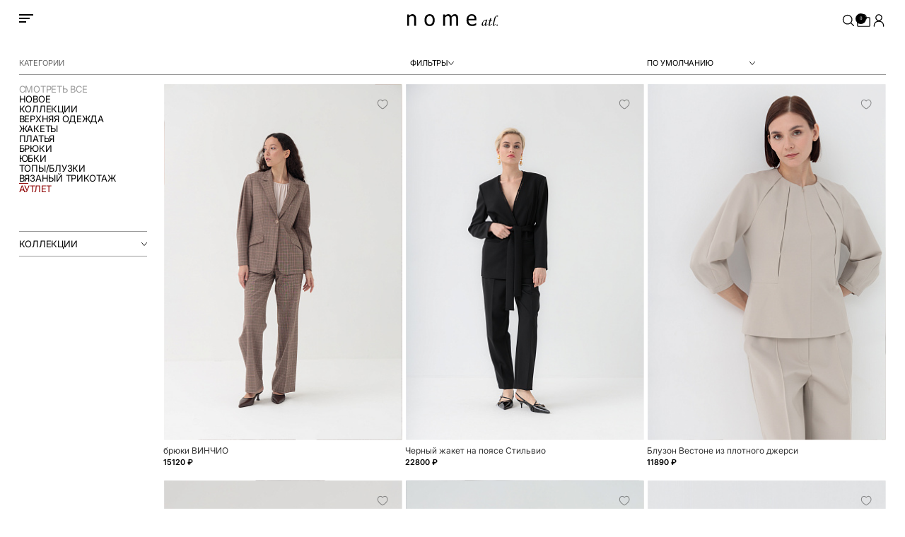

--- FILE ---
content_type: text/html; charset=UTF-8
request_url: http://nomeatelier.com/catalog/null/bryuki-dolchi/
body_size: 76134
content:
<!DOCTYPE html>
<html lang="en">
<head>
    <meta charset="UTF-8">
    <meta http-equiv="Content-Type" content="text/html; charset=UTF-8" />
<link href="/bitrix/js/main/core/css/core.min.css?15952399942854" type="text/css" rel="stylesheet" />



<link href="/bitrix/js/ui/fonts/opensans/ui.font.opensans.min.css?15952400901861" type="text/css"  rel="stylesheet" />
<link href="/bitrix/js/main/popup/dist/main.popup.bundle.min.css?159610967023459" type="text/css"  rel="stylesheet" />
<link href="/bitrix/css/main/system.auth/flat/style.min.css?15952399945404" type="text/css"  rel="stylesheet" />
<link href="/bitrix/cache/css/s1/nome/page_f8c20525b8c450f639dbac3d7e12c9fb/page_f8c20525b8c450f639dbac3d7e12c9fb_v1.css?174221559614908" type="text/css"  rel="stylesheet" />
<link href="/bitrix/cache/css/s1/nome/template_c8d4c1bde061ee9d33f975f1b10aaec5/template_c8d4c1bde061ee9d33f975f1b10aaec5_v1.css?174221558910245" type="text/css"  data-template-style="true" rel="stylesheet" />
<script type="text/javascript">if(!window.BX)window.BX={};if(!window.BX.message)window.BX.message=function(mess){if(typeof mess==='object'){for(let i in mess) {BX.message[i]=mess[i];} return true;}};</script>
<script type="text/javascript">(window.BX||top.BX).message({'JS_CORE_LOADING':'Загрузка...','JS_CORE_NO_DATA':'- Нет данных -','JS_CORE_WINDOW_CLOSE':'Закрыть','JS_CORE_WINDOW_EXPAND':'Развернуть','JS_CORE_WINDOW_NARROW':'Свернуть в окно','JS_CORE_WINDOW_SAVE':'Сохранить','JS_CORE_WINDOW_CANCEL':'Отменить','JS_CORE_WINDOW_CONTINUE':'Продолжить','JS_CORE_H':'ч','JS_CORE_M':'м','JS_CORE_S':'с','JSADM_AI_HIDE_EXTRA':'Скрыть лишние','JSADM_AI_ALL_NOTIF':'Показать все','JSADM_AUTH_REQ':'Требуется авторизация!','JS_CORE_WINDOW_AUTH':'Войти','JS_CORE_IMAGE_FULL':'Полный размер'});</script>

<script type="text/javascript" src="/bitrix/js/main/core/core.min.js?1741377641252095"></script>

<script>BX.setJSList(['/bitrix/js/main/core/core_ajax.js','/bitrix/js/main/core/core_promise.js','/bitrix/js/main/polyfill/promise/js/promise.js','/bitrix/js/main/loadext/loadext.js','/bitrix/js/main/loadext/extension.js','/bitrix/js/main/polyfill/promise/js/promise.js','/bitrix/js/main/polyfill/find/js/find.js','/bitrix/js/main/polyfill/includes/js/includes.js','/bitrix/js/main/polyfill/matches/js/matches.js','/bitrix/js/ui/polyfill/closest/js/closest.js','/bitrix/js/main/polyfill/fill/main.polyfill.fill.js','/bitrix/js/main/polyfill/find/js/find.js','/bitrix/js/main/polyfill/matches/js/matches.js','/bitrix/js/main/polyfill/core/dist/polyfill.bundle.js','/bitrix/js/main/core/core.js','/bitrix/js/main/polyfill/intersectionobserver/js/intersectionobserver.js','/bitrix/js/main/lazyload/dist/lazyload.bundle.js','/bitrix/js/main/polyfill/core/dist/polyfill.bundle.js','/bitrix/js/main/parambag/dist/parambag.bundle.js']);
BX.setCSSList(['/bitrix/js/main/core/css/core.css','/bitrix/js/main/lazyload/dist/lazyload.bundle.css','/bitrix/js/main/parambag/dist/parambag.bundle.css']);</script>
<script type="text/javascript">(window.BX||top.BX).message({'LANGUAGE_ID':'ru','FORMAT_DATE':'DD.MM.YYYY','FORMAT_DATETIME':'DD.MM.YYYY HH:MI:SS','COOKIE_PREFIX':'BITRIX_SM','SERVER_TZ_OFFSET':'10800','SITE_ID':'s1','SITE_DIR':'/','USER_ID':'','SERVER_TIME':'1768537122','USER_TZ_OFFSET':'0','USER_TZ_AUTO':'Y','bitrix_sessid':'e324dc64a28251077f38159c3fa1dfe9'});</script>


<script type="text/javascript"  src="/bitrix/cache/js/s1/nome/kernel_main/kernel_main_v1.js?1742216044151609"></script>
<script type="text/javascript" src="/bitrix/js/main/popup/dist/main.popup.bundle.min.js?159610968058041"></script>
<script type="text/javascript">BX.setJSList(['/bitrix/js/main/core/core_fx.js','/bitrix/js/main/session.js','/bitrix/js/main/pageobject/pageobject.js','/bitrix/js/main/core/core_window.js','/bitrix/js/main/date/main.date.js','/bitrix/js/main/core/core_date.js','/bitrix/js/main/utils.js','/local/templates/nome/components/bitrix/catalog.smart.filter/visual_vertical/script.js','/bitrix/components/bitrix/search.title/script.js']);</script>
<script type="text/javascript">BX.setCSSList(['/bitrix/templates/.default/components/main/catalog/main_bitrix1/style.css','/local/templates/nome/components/bitrix/catalog.smart.filter/visual_vertical/style.css','/bitrix/templates/.default/components/bitrix/menu/outlet/style.css','/bitrix/templates/.default/components/bitrix/menu/collection/style.css','/bitrix/templates/.default/components/bitrix/system.pagenavigation/visual1/style.css','/local/templates/nome/components/bitrix/search.title/headersearch/style.css','/local/templates/nome/components/bitrix/menu/main_menu/style.css','/local/templates/nome/styles.css']);</script>
<script type="text/javascript">
					(function () {
						"use strict";

						var counter = function ()
						{
							var cookie = (function (name) {
								var parts = ("; " + document.cookie).split("; " + name + "=");
								if (parts.length == 2) {
									try {return JSON.parse(decodeURIComponent(parts.pop().split(";").shift()));}
									catch (e) {}
								}
							})("BITRIX_CONVERSION_CONTEXT_s1");

							if (cookie && cookie.EXPIRE >= BX.message("SERVER_TIME"))
								return;

							var request = new XMLHttpRequest();
							request.open("POST", "/bitrix/tools/conversion/ajax_counter.php", true);
							request.setRequestHeader("Content-type", "application/x-www-form-urlencoded");
							request.send(
								"SITE_ID="+encodeURIComponent("s1")+
								"&sessid="+encodeURIComponent(BX.bitrix_sessid())+
								"&HTTP_REFERER="+encodeURIComponent(document.referrer)
							);
						};

						if (window.frameRequestStart === true)
							BX.addCustomEvent("onFrameDataReceived", counter);
						else
							BX.ready(counter);
					})();
				</script>



<script type="text/javascript"  src="/bitrix/cache/js/s1/nome/template_10c4580f5ed3530b6195baf571076bf6/template_10c4580f5ed3530b6195baf571076bf6_v1.js?17422155896883"></script>
<script type="text/javascript"  src="/bitrix/cache/js/s1/nome/page_a60f5ca36660f063a533e41604de2845/page_a60f5ca36660f063a533e41604de2845_v1.js?174221559614360"></script>
<script type="text/javascript">var _ba = _ba || []; _ba.push(["aid", "a9b9f1164c84e046f5fba7eb6263a58a"]); _ba.push(["host", "nomeatelier.com"]); (function() {var ba = document.createElement("script"); ba.type = "text/javascript"; ba.async = true;ba.src = (document.location.protocol == "https:" ? "https://" : "http://") + "bitrix.info/ba.js";var s = document.getElementsByTagName("script")[0];s.parentNode.insertBefore(ba, s);})();</script>


    <title>catalog</title>

    <link rel="stylesheet" type="text/css" href="/local/templates/nome/slick/slick.css">
    <link rel="stylesheet" type="text/css" href="/local/templates/nome/slick/slick-theme.css">
    <link rel="stylesheet" href="/local/templates/nome/css/style.css?v=1768537122">
    <link rel="stylesheet" href="/local/templates/nome/css/style-resp.css?v=1768537122">
    <link rel="apple-touch-icon" sizes="57x57" href="/local/templates/nome/img/favicon/apple-icon-57x57.png">
    <link rel="apple-touch-icon" sizes="60x60" href="/local/templates/nome/img/favicon/apple-icon-60x60.png">
    <link rel="apple-touch-icon" sizes="72x72" href="/local/templates/nome/img/favicon/apple-icon-72x72.png">
    <link rel="apple-touch-icon" sizes="76x76" href="/local/templates/nome/img/favicon/apple-icon-76x76.png">
    <link rel="apple-touch-icon" sizes="114x114" href="/local/templates/nome/img/favicon/apple-icon-114x114.png">
    <link rel="apple-touch-icon" sizes="120x120" href="/local/templates/nome/img/favicon/apple-icon-120x120.png">
    <link rel="apple-touch-icon" sizes="144x144" href="/local/templates/nome/img/favicon/apple-icon-144x144.png">
    <link rel="apple-touch-icon" sizes="152x152" href="/local/templates/nome/img/favicon/apple-icon-152x152.png">
    <link rel="apple-touch-icon" sizes="180x180" href="/local/templates/nome/img/favicon/apple-icon-180x180.png">
    <link rel="icon" type="image/png" sizes="192x192"  href="/local/templates/nome/img/favicon/android-icon-192x192.png">
    <link rel="icon" type="image/png" sizes="32x32" href="/local/templates/nome/img/favicon/favicon-32x32.png">
    <link rel="icon" type="image/png" sizes="96x96" href="/local/templates/nome/img/favicon/favicon-96x96.png">
    <link rel="icon" type="image/png" sizes="16x16" href="/local/templates/nome/img/favicon/favicon-16x16.png">
    <link rel="manifest" href="/local/templates/nome/img/favicon/manifest.json">
    <meta name="msapplication-TileColor" content="#ffffff">
    <meta name="msapplication-TileImage" content="/ms-icon-144x144.png">
    <meta name="theme-color" content="#ffffff">
    <meta name="viewport" content="width=device-width, initial-scale=1.0">
    <script src="https://code.jquery.com/jquery-1.12.4.min.js" integrity="sha256-ZosEbRLbNQzLpnKIkEdrPv7lOy9C27hHQ+Xp8a4MxAQ=" crossorigin="anonymous"></script>
    <script src="/local/templates/nome/slick/slick.js" type="text/javascript" charset="utf-8"></script>
    <script src="/local/templates/nome/js/jquery.formstyler.js"></script>
    <script src="/local/templates/nome/js/main.js?v=1768537122"></script>
    <script src="/local/templates/nome/js/faq.js?v=1768537122"></script>
    <script src="/local/templates/nome/js/header-menu.js?v=1768537122"></script>
    <script src="/local/templates/nome/js/filter.js?v=1768537122"></script>
    <script src="/local/templates/nome/js/login.js?v=1768537122"></script>
    <script src="/local/templates/nome/js/search.js?v=1768537122"></script>
    <script src="/local/templates/nome/js/tabs.js?v=1768537122"></script>
    <script src="/local/templates/nome/js/cart.js?v=1768537122"></script>
    <script src="/local/templates/nome/js/wishlist.js?v=1768537122"></script>

    <script src="/local/templates/nome/js/jqmask.js?v=1768537122"></script>
    <script src="/local/templates/nome/js/reg.js?v=1768537122"></script>
    <script src="/local/templates/nome/js/sort.js?v=1768537122"></script>
    <script src="/local/templates/nome/js/lk.js?v=1768537122"></script>
    <script src="/local/templates/nome/js/checkout.js?v=1768537122"></script>
    <script src="/local/templates/nome/js/changepass.js?v=1768537122"></script>

</head>
<body>
<div class="bxPanel"></div>
<div class="preloader">
    <h2>Мобильная версия в разработке</h2>
</div>
<div class="header__menu active-page">
    <span></span>
    <span></span>
    <span></span>
</div>
<header class="header active-page">
    <a href="/" class="header__logo">
    </a>
    <div class="header__icons">
                <a  href="/poisk/" class="icon header__search"></a>
                <div class="icon-box">
            <a  href="#" class="icon header__case"></a>
                            <span class="basket-count">0</span>
                    </div>
         <a  href="#" class="icon header__persone header__persone-action"></a>       
    </div>
    <div class="header__form">
            <div id="title-search">
        <form action="/poisk/index.php">
            <div class="header__search-input">
                <input name="s" type="submit" value="Поиск"  class="icon header__search">
                <input id="title-search-input" type="text" placeholder="Начните вводить">
            </div>
        </form>
    </div>
<script>
	BX.ready(function(){
		new JCTitleSearch({
			'AJAX_PAGE' : '/catalog/null/bryuki-dolchi/',
			'CONTAINER_ID': 'title-search',
			'INPUT_ID': 'title-search-input',
			'MIN_QUERY_LEN': 2
		});
	});
</script>

    </div>
</header>
<div class="menu">
    <ul class="menu__item">
                        <li><a  href="/collections/vesna-26/">Spring'26</a></li>
                                    <li><a  href="/new/">Новое</a></li>
                                    <li class="menu__inner">
                        <a href="/catalog/" class="header-link active"  >каталог</a>
                        <div class="menu__wrapper">
                            <ul class="menu__item">
                                                                            <li><a class="active" href="/catalog/verkhnyaya-odezhda/">Верхняя одежда</a></li>
                                                                                    <li><a class="active" href="/catalog/zhakety/">Жакеты</a></li>
                                                                                    <li><a class="active" href="/catalog/platya/">Платья</a></li>
                                                                                    <li><a class="active" href="/catalog/bryuki/">Брюки</a></li>
                                                                                    <li><a class="active" href="/catalog/yubki/">Юбки</a></li>
                                                                                    <li><a class="active" href="/catalog/topy-bluzki/">Топы/Блузки</a></li>
                                                                                    <li><a class="active" href="/catalog/vyazanyy-trikotazh/">Вязаный трикотаж</a></li>
                                                                    </ul>
                        </div>
                    </li>
                                    <li><a  href="/outlet/">аутлет</a></li>
                                    <li class="menu__inner">
                        <a href="/customer-service/" class="header-link "  >клиентский сервис</a>
                        <div class="menu__wrapper">
                            <ul class="menu__item">
                                                                            <li><a  href="/customer-service/dostavka/">Доставка</a></li>
                                                                                    <li><a  href="/customer-service/kak-oformit-zakaz/">как оформить заказ</a></li>
                                                                                    <li><a  href="/customer-service/vozvrat/">возврат</a></li>
                                                                                    <li><a  href="/customer-service/tablitsa-razmerov/">таблица размеров</a></li>
                                                                                    <li><a  href="/customer-service/o-brende/">о бренде</a></li>
                                                                                    <li><a  href="/customer-service/kontakty/">контакты</a></li>
                                                                                    <li><a  href="/dokumenty/dogovor-oferty/">Документы</a></li>
                                                                    </ul>
                        </div>
                    </li>
                                    <li class="menu__inner">
                        <a href="/collections/" class="header-link "  >коллекции</a>
                        <div class="menu__wrapper">
                            <ul class="menu__item">
                                                                            <li><a  href="/collections/vesna-26/">Весна 26</a></li>
                                                                                    <li><a  href="/collections/zima-26/">Зима 26</a></li>
                                                                                    <li><a  href="/collections/autumn-25/">Осень 25</a></li>
                                                                                    <li><a  href="/collections/summer-25/">Лето 25</a></li>
                                                                                    <li><a  href="/collections/spring-25/">Весна 25</a></li>
                                                                                    <li><a  href="/collections/zima-25/">Зима 25</a></li>
                                                                                    <li><a  href="/collections/osen-24/">Осень 24</a></li>
                                                                                    <li><a  href="/collections/leto-24/">Лето 24</a></li>
                                                                                    <li><a  href="/collections/vesna-24/">Весна 24</a></li>
                                                                                    <li><a  href="/collections/zima-24/">Зима 24</a></li>
                                                                                    <li><a  href="/collections/osen-23/">Осень 23</a></li>
                                                                                    <li><a  href="/collections/leto-23/">Лето 23</a></li>
                                                                                    <li><a  href="/collections/vesna-23/">Весна 23</a></li>
                                                                                    <li><a  href="/collections/zima-23/">Зима 23</a></li>
                                                                                    <li><a  href="/collections/osen-22/">Осень 22</a></li>
                                                                                    <li><a  href="/collections/leto-22/">Лето 22</a></li>
                                                                                    <li><a  href="/collections/vesna-22/">Весна 22</a></li>
                                                                                    <li><a  href="/collections/zima-22/">Зима 22</a></li>
                                                                                    <li><a  href="/collections/osen-21/">Осень 21</a></li>
                                                                                    <li><a  href="/collections/leto-21/">Лето 21</a></li>
                                                                                    <li><a  href="/collections/vesna-21/">Весна 21</a></li>
                                                                                    <li><a  href="/collections/winter21/">Зима 21</a></li>
                                                                                    <li><a  href="/collections/autumn20/">Осень 20</a></li>
                                                                    </ul>
                        </div>
                    </li>
                </ul></div>
<div class="page__header">
        <div class="aside__header">категории</div>
        <div class="grid-sm">
            <h2></h2>
            <div class="filter">
                <div class="filter__header filter-header-block">фильтры</div>
                <div class="filter__content filter-content-block">
                    
<div class="form__close form-close-filter"></div>
<div class="form__header">
    <h3>
        Фильтры
    </h3>
</div>
<div class="bx_sidebar">
<div class="bx_filter_vertical bx_blue">
	<div class="bx_filter_section m4">
		<form name="_form" action="/catalog/null/bryuki-dolchi/" method="get" class="smartfilter">
																																						<div class="bx_filter_container price">
                        <span class="bx_filter_container_modef"></span>
						<span class="bx_filter_container_title">Цена</span>
						<div class="bx_filter_param_area bx_filter_block">
							
									<input
										class="min-price"
										type="text"
										name="arrFilter_P1_MIN"
										id="arrFilter_P1_MIN"
										value="" 
										placeholder="0" 
										size="5"
										onkeyup="smartFilter.keyup(this)"
									/>

									<input
										class="max-price"
										type="text"
										name="arrFilter_P1_MAX"
										id="arrFilter_P1_MAX"
										value="" 
										placeholder="19190" 
										size="5"
										onkeyup="smartFilter.keyup(this)"
									/>
							
                                                    <span class="mdi mdi-currency-rub"></span>
							<div style="clear: both;"></div>
                            <div class="bx_ui_slider_track" id="drag_track_b23628cdbf9ae20388282ddca4ff0f71">
                                <div class="bx_ui_slider_range" style="left: 0; right: 0%;"  id="drag_tracker_b23628cdbf9ae20388282ddca4ff0f71"></div>
                                <a class="bx_ui_slider_handle left"  href="javascript:void(0)" style="left:0;" id="left_slider_b23628cdbf9ae20388282ddca4ff0f71"></a>
                                <a class="bx_ui_slider_handle right" href="javascript:void(0)" style="right:0%;" id="right_slider_b23628cdbf9ae20388282ddca4ff0f71"></a>
                            </div>
						</div>
					</div>

					<script type="text/javascript">
						var DoubleTrackBarb23628cdbf9ae20388282ddca4ff0f71 = new cDoubleTrackBar('drag_track_b23628cdbf9ae20388282ddca4ff0f71', 'drag_tracker_b23628cdbf9ae20388282ddca4ff0f71', 'left_slider_b23628cdbf9ae20388282ddca4ff0f71', 'right_slider_b23628cdbf9ae20388282ddca4ff0f71', {
							OnUpdate: function(){
								BX("arrFilter_P1_MIN").value = this.MinPos;
								BX("arrFilter_P1_MAX").value = this.MaxPos;
							},
							Min: parseFloat(0),
							Max: parseFloat(19190),
							MinInputId : BX('arrFilter_P1_MIN'),
							MaxInputId : BX('arrFilter_P1_MAX'),
							FingerOffset: 10,
							MinSpace: 1,
							RoundTo: 1,
						});
					</script>
							
											<div class="bx_filter_container">
                                    <span class="bx_filter_container_modef"></span>
					<span class="bx_filter_container_title">Коллекция</span>                                        
					<div class="bx_filter_block">
												<span class="">
							<input
								type="checkbox"
                                                                class="checkbox"
								value="Y"
								name="arrFilter_3_155395596"
								id="arrFilter_3_155395596"
																onclick="smartFilter.click(this)"
															/>
							<label class="mdi mdi-check" for="arrFilter_3_155395596">Весна 26</label>
						</span>
												<span class="">
							<input
								type="checkbox"
                                                                class="checkbox"
								value="Y"
								name="arrFilter_3_4009429771"
								id="arrFilter_3_4009429771"
																onclick="smartFilter.click(this)"
															/>
							<label class="mdi mdi-check" for="arrFilter_3_4009429771">Осень 25</label>
						</span>
												<span class="">
							<input
								type="checkbox"
                                                                class="checkbox"
								value="Y"
								name="arrFilter_3_3308380389"
								id="arrFilter_3_3308380389"
																onclick="smartFilter.click(this)"
															/>
							<label class="mdi mdi-check" for="arrFilter_3_3308380389">Весна 25</label>
						</span>
												<span class="">
							<input
								type="checkbox"
                                                                class="checkbox"
								value="Y"
								name="arrFilter_3_3539032470"
								id="arrFilter_3_3539032470"
																onclick="smartFilter.click(this)"
															/>
							<label class="mdi mdi-check" for="arrFilter_3_3539032470">Осень 24</label>
						</span>
												<span class="">
							<input
								type="checkbox"
                                                                class="checkbox"
								value="Y"
								name="arrFilter_3_1112425479"
								id="arrFilter_3_1112425479"
																onclick="smartFilter.click(this)"
															/>
							<label class="mdi mdi-check" for="arrFilter_3_1112425479">Лето 24</label>
						</span>
												<span class="">
							<input
								type="checkbox"
                                                                class="checkbox"
								value="Y"
								name="arrFilter_3_894006417"
								id="arrFilter_3_894006417"
																onclick="smartFilter.click(this)"
															/>
							<label class="mdi mdi-check" for="arrFilter_3_894006417">Весна 24</label>
						</span>
												<span class="">
							<input
								type="checkbox"
                                                                class="checkbox"
								value="Y"
								name="arrFilter_3_3678868925"
								id="arrFilter_3_3678868925"
																onclick="smartFilter.click(this)"
															/>
							<label class="mdi mdi-check" for="arrFilter_3_3678868925">Осень 23</label>
						</span>
												<span class="">
							<input
								type="checkbox"
                                                                class="checkbox"
								value="Y"
								name="arrFilter_3_841265288"
								id="arrFilter_3_841265288"
																onclick="smartFilter.click(this)"
															/>
							<label class="mdi mdi-check" for="arrFilter_3_841265288">Весна 23</label>
						</span>
												<span class="">
							<input
								type="checkbox"
                                                                class="checkbox"
								value="Y"
								name="arrFilter_3_3693793700"
								id="arrFilter_3_3693793700"
																onclick="smartFilter.click(this)"
															/>
							<label class="mdi mdi-check" for="arrFilter_3_3693793700">Осень 22</label>
						</span>
												<span class="">
							<input
								type="checkbox"
                                                                class="checkbox"
								value="Y"
								name="arrFilter_3_219140800"
								id="arrFilter_3_219140800"
																onclick="smartFilter.click(this)"
															/>
							<label class="mdi mdi-check" for="arrFilter_3_219140800">Весна 22</label>
						</span>
												<span class="">
							<input
								type="checkbox"
                                                                class="checkbox"
								value="Y"
								name="arrFilter_3_3808539628"
								id="arrFilter_3_3808539628"
																onclick="smartFilter.click(this)"
															/>
							<label class="mdi mdi-check" for="arrFilter_3_3808539628">Осень 21</label>
						</span>
												<span class="">
							<input
								type="checkbox"
                                                                class="checkbox"
								value="Y"
								name="arrFilter_3_2483454842"
								id="arrFilter_3_2483454842"
																onclick="smartFilter.click(this)"
															/>
							<label class="mdi mdi-check" for="arrFilter_3_2483454842">Лето 21</label>
						</span>
												<span class="">
							<input
								type="checkbox"
                                                                class="checkbox"
								value="Y"
								name="arrFilter_3_174200537"
								id="arrFilter_3_174200537"
																onclick="smartFilter.click(this)"
															/>
							<label class="mdi mdi-check" for="arrFilter_3_174200537">Весна 21</label>
						</span>
												<span class="">
							<input
								type="checkbox"
                                                                class="checkbox"
								value="Y"
								name="arrFilter_3_498629140"
								id="arrFilter_3_498629140"
																onclick="smartFilter.click(this)"
															/>
							<label class="mdi mdi-check" for="arrFilter_3_498629140">Осень 20</label>
						</span>
						                                            <div class="clear_both"></div>
					</div>
				</div>
															<div class="bx_filter_container">
                                    <span class="bx_filter_container_modef"></span>
					<span class="bx_filter_container_title">Размер</span>                                        
					<div class="bx_filter_block">
												<span class="">
							<input
								type="checkbox"
                                                                class="checkbox"
								value="Y"
								name="arrFilter_4_1790921346"
								id="arrFilter_4_1790921346"
																onclick="smartFilter.click(this)"
															/>
							<label class="mdi mdi-check" for="arrFilter_4_1790921346">42</label>
						</span>
												<span class="">
							<input
								type="checkbox"
                                                                class="checkbox"
								value="Y"
								name="arrFilter_4_4194326291"
								id="arrFilter_4_4194326291"
																onclick="smartFilter.click(this)"
															/>
							<label class="mdi mdi-check" for="arrFilter_4_4194326291">44</label>
						</span>
												<span class="">
							<input
								type="checkbox"
                                                                class="checkbox"
								value="Y"
								name="arrFilter_4_2366072709"
								id="arrFilter_4_2366072709"
																onclick="smartFilter.click(this)"
															/>
							<label class="mdi mdi-check" for="arrFilter_4_2366072709">46</label>
						</span>
												<span class="">
							<input
								type="checkbox"
                                                                class="checkbox"
								value="Y"
								name="arrFilter_4_2707236321"
								id="arrFilter_4_2707236321"
																onclick="smartFilter.click(this)"
															/>
							<label class="mdi mdi-check" for="arrFilter_4_2707236321">48</label>
						</span>
												<span class="">
							<input
								type="checkbox"
                                                                class="checkbox"
								value="Y"
								name="arrFilter_4_3596227959"
								id="arrFilter_4_3596227959"
																onclick="smartFilter.click(this)"
															/>
							<label class="mdi mdi-check" for="arrFilter_4_3596227959">50</label>
						</span>
												<span class="">
							<input
								type="checkbox"
                                                                class="checkbox"
								value="Y"
								name="arrFilter_4_1330857165"
								id="arrFilter_4_1330857165"
																onclick="smartFilter.click(this)"
															/>
							<label class="mdi mdi-check" for="arrFilter_4_1330857165">52</label>
						</span>
												<span class="">
							<input
								type="checkbox"
                                                                class="checkbox"
								value="Y"
								name="arrFilter_4_945058907"
								id="arrFilter_4_945058907"
																onclick="smartFilter.click(this)"
															/>
							<label class="mdi mdi-check" for="arrFilter_4_945058907">54</label>
						</span>
						                                            <div class="clear_both"></div>
					</div>
				</div>
																								
						<div style="clear: both;"></div>
			<div class="bx_filter_control_section">
				<span class="icon"></span><input class="btn btn-b " type="submit" id="set_filter" name="set_filter" value="Показать" />
				<input class="bx_filter_search_button link btn" type="submit" id="del_filter" name="del_filter" value="Очистить фильтр" />

				<div class="bx_filter_popup_result right" id="modef" style="display:none" style="display: inline-block;">
					Найдено: <span id="modef_num">0</span>					<span class="arrow"></span>
					<a href="/catalog/3/filter/clear/apply/">Показать</a>
                                        <div class="triangle"></div>
				</div>
			</div>
		</form>
		<div style="clear: both;"></div>
	</div>
</div>
</div>
<script>
	var smartFilter = new JCSmartFilter('/catalog/null/bryuki-dolchi/');
</script>                </div>
            </div>
            <div class="filter">
                <div class="filter__content">
                    <!-- Start Single Product -->
<div class="filter__header sort-header">
    <select name="SORT">
        <option value="/catalog/null/bryuki-dolchi/?sortBy=sort&orderBy=asc" selected>По умолчанию </option>
                            <option value="/catalog/null/bryuki-dolchi/?sortBy=name&orderBy=asc">От А до Я </option>
                    <option value="/catalog/null/bryuki-dolchi/?sortBy=name&orderBy=desc">От Я до А </option>
                    <option value="/catalog/null/bryuki-dolchi/?sortBy=catalog_PRICE_1&orderBy=asc">По возрастанию цены </option>
                    <option value="/catalog/null/bryuki-dolchi/?sortBy=catalog_PRICE_1&orderBy=desc">По убыванию цены </option>
            </select>
</div>
<!-- End Single Product -->                </div>
            </div>
        </div>
    </div>
   <div class="page">
       <div class="aside">
            

<ul class="aside__menu outlet">

			<li><a href="/catalog/" class="active">смотреть все</a></li>
		
			<li><a href="/new/">Новое</a></li>
		
			<li><a href="/collections/">Коллекции</a></li>
		
			<li><a href="/catalog/verkhnyaya-odezhda/">Верхняя одежда</a></li>
		
			<li><a href="/catalog/zhakety/">Жакеты</a></li>
		
			<li><a href="/catalog/platya/">Платья</a></li>
		
			<li><a href="/catalog/bryuki/">Брюки</a></li>
		
			<li><a href="/catalog/yubki/">Юбки</a></li>
		
			<li><a href="/catalog/topy-bluzki/">Топы/Блузки</a></li>
		
			<li><a href="/catalog/vyazanyy-trikotazh/">Вязаный трикотаж</a></li>
		
			<li><a href="/outlet/">аутлет</a></li>
		

</ul>
           <div class="aside__collection collection">
               <div class="collection__header">Коллекции</div>
               
<div class="collection__content">
<ul>

			<li><a href="/collections/vesna-26/">Весна 26</a></li>
		
			<li><a href="/collections/zima-26/">Зима 26</a></li>
		
			<li><a href="/collections/autumn-25/">Осень 25</a></li>
		
			<li><a href="/collections/summer-25/">Лето 25</a></li>
		
			<li><a href="/collections/spring-25/">Весна 25</a></li>
		
			<li><a href="/collections/zima-25/">Зима 25</a></li>
		
			<li><a href="/collections/osen-24/">Осень 24</a></li>
		
			<li><a href="/collections/leto-24/">Лето 24</a></li>
		
			<li><a href="/collections/vesna-24/">Весна 24</a></li>
		
			<li><a href="/collections/zima-24/">Зима 24</a></li>
		
			<li><a href="/collections/osen-23/">Осень 23</a></li>
		
			<li><a href="/collections/leto-23/">Лето 23</a></li>
		
			<li><a href="/collections/vesna-23/">Весна 23</a></li>
		
			<li><a href="/collections/zima-23/">Зима 23</a></li>
		
			<li><a href="/collections/osen-22/">Осень 22</a></li>
		
			<li><a href="/collections/leto-22/">Лето 22</a></li>
		
			<li><a href="/collections/vesna-22/">Весна 22</a></li>
		
			<li><a href="/collections/zima-22/">Зима 22</a></li>
		
			<li><a href="/collections/osen-21/">Осень 21</a></li>
		
			<li><a href="/collections/winter21/">Зима 21</a></li>
		
			<li><a href="/collections/leto-21/">Лето 21</a></li>
		
			<li><a href="/collections/vesna-21/">Весна 21</a></li>
		
			<li><a href="/collections/autumn20/">Осень 20</a></li>
		

</ul>
</div>
           </div>
       </div>
        <!-- Start Shop Page Product Area -->
<div class="grid-sm catalog">
    <!-- Start Single Product -->
<a href="/catalog/bryuki/bryuki-vinchio" class="catalog__card card">
    <div class="card__header">
        <div class="card__status"></div>
        <div href="javascript:void(0)" class="card__heart " onclick="add2wish(
            '16459',
            '14862',
            '15120.00',
            'брюки ВИНЧИО',
            '/catalog/bryuki/bryuki-vinchio',
            this)"></div>
    </div>
    <div class="card__img">
        <img src="/upload/resize_cache/iblock/cb4/400_500_1/cb452484efb61e126cefd895db5ee5a6.jpg" alt="брюки ВИНЧИО">
                <img src="/upload/resize_cache/iblock/fe3/400_500_1/fe3c80c10517d3090119439d2aa9e794.jpg" alt="">
            </div>
    <div class="card__title">
        <h3>брюки ВИНЧИО</h3>
        <div class="card__colors">
                    </div>
    </div>
    <div class="card__price">
        <span>15120 ₽</span>
        <!-- <span class="old">15 000 ₽</span> -->
    </div>
</a>
<!-- End Single Product --><!-- Start Single Product -->
<a href="/catalog/zhakety/zhaket-stelvio" class="catalog__card card">
    <div class="card__header">
        <div class="card__status"></div>
        <div href="javascript:void(0)" class="card__heart " onclick="add2wish(
            '15743',
            '14146',
            '22800.00',
            'Черный жакет на поясе Стильвио',
            '/catalog/zhakety/zhaket-stelvio',
            this)"></div>
    </div>
    <div class="card__img">
        <img src="/upload/resize_cache/iblock/fb7/400_500_1/fb75d667e4ef111518cd1faae8a62eb0.jpg" alt="Черный жакет на поясе Стильвио">
                <img src="/upload/resize_cache/iblock/e6f/400_500_1/e6f90fedb5518317621c97766c65d2a2.jpg" alt="">
            </div>
    <div class="card__title">
        <h3>Черный жакет на поясе Стильвио</h3>
        <div class="card__colors">
                    </div>
    </div>
    <div class="card__price">
        <span>22800 ₽</span>
        <!-- <span class="old">15 000 ₽</span> -->
    </div>
</a>
<!-- End Single Product --><!-- Start Single Product -->
<a href="/catalog/topy-bluzki/bluzon-vestone" class="catalog__card card">
    <div class="card__header">
        <div class="card__status"></div>
        <div href="javascript:void(0)" class="card__heart " onclick="add2wish(
            '15372',
            '13776',
            '11890.00',
            'Блузон Вестоне из плотного джерси',
            '/catalog/topy-bluzki/bluzon-vestone',
            this)"></div>
    </div>
    <div class="card__img">
        <img src="/upload/resize_cache/iblock/a37/400_500_1/a374941eceb3b250a934eda0d51d098a.jpg" alt="Блузон Вестоне из плотного джерси">
                <img src="/upload/resize_cache/iblock/7a4/400_500_1/7a4162eff65cfda318b0b55c2881a934.jpg" alt="">
            </div>
    <div class="card__title">
        <h3>Блузон Вестоне из плотного джерси</h3>
        <div class="card__colors">
                    </div>
    </div>
    <div class="card__price">
        <span>11890 ₽</span>
        <!-- <span class="old">15 000 ₽</span> -->
    </div>
</a>
<!-- End Single Product --><!-- Start Single Product -->
<a href="/catalog/zhakety/zhaket-sarono" class="catalog__card card">
    <div class="card__header">
        <div class="card__status"></div>
        <div href="javascript:void(0)" class="card__heart " onclick="add2wish(
            '14544',
            '12949',
            '13200.00',
            'Жакет Сароно',
            '/catalog/zhakety/zhaket-sarono',
            this)"></div>
    </div>
    <div class="card__img">
        <img src="/upload/resize_cache/iblock/fc2/400_500_1/fc2b2ce8d4808f07c29d9c2cb9c2b788.jpg" alt="Жакет Сароно">
                <img src="/upload/resize_cache/iblock/79c/400_500_1/79c08b4a18e989adb1348bc7ac22ef85.jpg" alt="">
            </div>
    <div class="card__title">
        <h3>Жакет Сароно</h3>
        <div class="card__colors">
                    </div>
    </div>
    <div class="card__price">
        <span>13200 ₽</span>
        <!-- <span class="old">15 000 ₽</span> -->
    </div>
</a>
<!-- End Single Product --><!-- Start Single Product -->
<a href="/catalog/zhakety/zhaket-rivoli" class="catalog__card card">
    <div class="card__header">
        <div class="card__status"></div>
        <div href="javascript:void(0)" class="card__heart " onclick="add2wish(
            '1460',
            '1440',
            '13000.00',
            'Жакет',
            '/catalog/zhakety/zhaket-rivoli',
            this)"></div>
    </div>
    <div class="card__img">
        <img src="/upload/resize_cache/iblock/491/400_500_1/4919b1dd57e5d873647e3dcd99f0ef0f.jpg" alt="Жакет">
                <img src="/upload/resize_cache/iblock/fe1/400_500_1/fe1e775bd4a6365da0b13ee245b292e4.jpg" alt="">
            </div>
    <div class="card__title">
        <h3>Жакет</h3>
        <div class="card__colors">
                    </div>
    </div>
    <div class="card__price">
        <span>13000 ₽</span>
        <!-- <span class="old">15 000 ₽</span> -->
    </div>
</a>
<!-- End Single Product --><!-- Start Single Product -->
<a href="/catalog/topy-bluzki/top-velutto" class="catalog__card card">
    <div class="card__header">
        <div class="card__status"></div>
        <div href="javascript:void(0)" class="card__heart " onclick="add2wish(
            '1399',
            '1380',
            '10120.00',
            'Топ на узких бретелях',
            '/catalog/topy-bluzki/top-velutto',
            this)"></div>
    </div>
    <div class="card__img">
        <img src="/upload/resize_cache/iblock/26f/400_500_1/26f5709a835f433d00ebdf6d6c50a073.jpg" alt="Топ на узких бретелях">
                <img src="/upload/resize_cache/iblock/c21/400_500_1/c218216987711a7d605ccd0cc1117c3a.jpg" alt="">
            </div>
    <div class="card__title">
        <h3>Топ на узких бретелях</h3>
        <div class="card__colors">
                            <span data-color="white" style="background-image: url()"></span>
                            <span data-color="black" style="background-image: url(/upload/uf/1d4/1d4fe17dc08041e6a59f140d1d923c96.jpg)"></span>
                    </div>
    </div>
    <div class="card__price">
        <span>10120 ₽</span>
        <!-- <span class="old">15 000 ₽</span> -->
    </div>
</a>
<!-- End Single Product --><!-- Start Single Product -->
<a href="/catalog/platya/plate-nuovo" class="catalog__card card">
    <div class="card__header">
        <div class="card__status"></div>
        <div href="javascript:void(0)" class="card__heart " onclick="add2wish(
            '1295',
            '1277',
            '0.00',
            'Платье из шифона',
            '/catalog/platya/plate-nuovo',
            this)"></div>
    </div>
    <div class="card__img">
        <img src="/upload/resize_cache/iblock/5d2/400_500_1/5d233811f4ba1139a186b9387d397d0b.jpg" alt="Платье из шифона">
                <img src="/upload/resize_cache/iblock/0de/400_500_1/0deff7c5575dcb791713929e34bac046.jpg" alt="">
            </div>
    <div class="card__title">
        <h3>Платье из шифона</h3>
        <div class="card__colors">
                    </div>
    </div>
    <div class="card__price">
        <span>Нет в наличии</span>
        <!-- <span class="old">15 000 ₽</span> -->
    </div>
</a>
<!-- End Single Product --><!-- Start Single Product -->
<a href="/catalog/platya/plate-patti" class="catalog__card card">
    <div class="card__header">
        <div class="card__status"></div>
        <div href="javascript:void(0)" class="card__heart " onclick="add2wish(
            '1190',
            '1173',
            '0.00',
            'платье ПАТТИ',
            '/catalog/platya/plate-patti',
            this)"></div>
    </div>
    <div class="card__img">
        <img src="/upload/resize_cache/iblock/589/400_500_1/58969cf809d8102a22c12de598960de6.jpg" alt="платье ПАТТИ">
                <img src="/upload/resize_cache/iblock/cb7/400_500_1/cb7b995473313af451f2581b753579d8.jpg" alt="">
            </div>
    <div class="card__title">
        <h3>платье ПАТТИ</h3>
        <div class="card__colors">
                    </div>
    </div>
    <div class="card__price">
        <span>Нет в наличии</span>
        <!-- <span class="old">15 000 ₽</span> -->
    </div>
</a>
<!-- End Single Product --><!-- Start Single Product -->
<a href="/catalog/topy-bluzki/bluza-noniata" class="catalog__card card">
    <div class="card__header">
        <div class="card__status"></div>
        <div href="javascript:void(0)" class="card__heart " onclick="add2wish(
            '1090',
            '1074',
            '0.00',
            'блуза НОНИАТА',
            '/catalog/topy-bluzki/bluza-noniata',
            this)"></div>
    </div>
    <div class="card__img">
        <img src="/upload/resize_cache/iblock/a4b/400_500_1/a4b4a352f6d2974135ce784f7531dee7.jpg" alt="блуза НОНИАТА">
                <img src="/upload/resize_cache/iblock/9be/400_500_1/9be21271fc63b02f7b828587fd50c222.jpg" alt="">
            </div>
    <div class="card__title">
        <h3>блуза НОНИАТА</h3>
        <div class="card__colors">
                    </div>
    </div>
    <div class="card__price">
        <span>Нет в наличии</span>
        <!-- <span class="old">15 000 ₽</span> -->
    </div>
</a>
<!-- End Single Product --><!-- Start Single Product -->
<a href="/catalog/platya/plate-viola" class="catalog__card card">
    <div class="card__header">
        <div class="card__status"></div>
        <div href="javascript:void(0)" class="card__heart " onclick="add2wish(
            '1026',
            '1011',
            '0.00',
            'платье ВИОЛА',
            '/catalog/platya/plate-viola',
            this)"></div>
    </div>
    <div class="card__img">
        <img src="/upload/resize_cache/iblock/fb9/400_500_1/fb9a5e5d529af76746f20b5659f3d889.jpg" alt="платье ВИОЛА">
                <img src="/upload/resize_cache/iblock/457/400_500_1/457bcc7e5919b96a11946cea6824f6c5.jpg" alt="">
            </div>
    <div class="card__title">
        <h3>платье ВИОЛА</h3>
        <div class="card__colors">
                    </div>
    </div>
    <div class="card__price">
        <span>Нет в наличии</span>
        <!-- <span class="old">15 000 ₽</span> -->
    </div>
</a>
<!-- End Single Product --><!-- Start Single Product -->
<a href="/catalog/zhakety/zhaket-faralle" class="catalog__card card">
    <div class="card__header">
        <div class="card__status"></div>
        <div href="javascript:void(0)" class="card__heart " onclick="add2wish(
            '909',
            '895',
            '0.00',
            'жакет ФАРФАЛЛЕ',
            '/catalog/zhakety/zhaket-faralle',
            this)"></div>
    </div>
    <div class="card__img">
        <img src="/upload/resize_cache/iblock/55a/400_500_1/55a865c96bf88b5ee60a9ec7f88441e6.jpg" alt="жакет ФАРФАЛЛЕ">
                <img src="/upload/resize_cache/iblock/e76/400_500_1/e76d1cfb61f498fec60c3584f90848b8.jpg" alt="">
            </div>
    <div class="card__title">
        <h3>жакет ФАРФАЛЛЕ</h3>
        <div class="card__colors">
                    </div>
    </div>
    <div class="card__price">
        <span>Нет в наличии</span>
        <!-- <span class="old">15 000 ₽</span> -->
    </div>
</a>
<!-- End Single Product --><!-- Start Single Product -->
<a href="/catalog/topy-bluzki/svitshot-melito" class="catalog__card card">
    <div class="card__header">
        <div class="card__status"></div>
        <div href="javascript:void(0)" class="card__heart " onclick="add2wish(
            '773',
            '760',
            '0.00',
            'свитшот МЕЛИТО',
            '/catalog/topy-bluzki/svitshot-melito',
            this)"></div>
    </div>
    <div class="card__img">
        <img src="/upload/resize_cache/iblock/a15/400_500_1/a1566e3e4398936d7859e658cc4772d3.jpg" alt="свитшот МЕЛИТО">
                <img src="/upload/resize_cache/iblock/baf/400_500_1/baf91bc5da71d3673b14c9471d479376.jpg" alt="">
            </div>
    <div class="card__title">
        <h3>свитшот МЕЛИТО</h3>
        <div class="card__colors">
                    </div>
    </div>
    <div class="card__price">
        <span>Нет в наличии</span>
        <!-- <span class="old">15 000 ₽</span> -->
    </div>
</a>
<!-- End Single Product --><!-- Start Single Product -->
<a href="/catalog/platya/plate-furore" class="catalog__card card">
    <div class="card__header">
        <div class="card__status"></div>
        <div href="javascript:void(0)" class="card__heart " onclick="add2wish(
            '688',
            '676',
            '0.00',
            'платье ФУРОРЕ',
            '/catalog/platya/plate-furore',
            this)"></div>
    </div>
    <div class="card__img">
        <img src="/upload/resize_cache/iblock/24c/400_500_1/24cdfc6e51e69f58505a5f04b933b404.jpg" alt="платье ФУРОРЕ">
                <img src="/upload/resize_cache/iblock/c70/400_500_1/c709454e01a9184fbf03f6118d946f93.jpg" alt="">
            </div>
    <div class="card__title">
        <h3>платье ФУРОРЕ</h3>
        <div class="card__colors">
                    </div>
    </div>
    <div class="card__price">
        <span>Нет в наличии</span>
        <!-- <span class="old">15 000 ₽</span> -->
    </div>
</a>
<!-- End Single Product --><!-- Start Single Product -->
<a href="/catalog/platya/plate-messina" class="catalog__card card">
    <div class="card__header">
        <div class="card__status"></div>
        <div href="javascript:void(0)" class="card__heart " onclick="add2wish(
            '633',
            '621',
            '0.00',
            'платье МЕССИНА',
            '/catalog/platya/plate-messina',
            this)"></div>
    </div>
    <div class="card__img">
        <img src="/upload/resize_cache/iblock/889/400_500_1/889a47855e653bec3a199f58bf7dc5c4.jpg" alt="платье МЕССИНА">
                <img src="/upload/resize_cache/iblock/2bb/400_500_1/2bb96e847c1a361d8e5ebbd02c002512.jpg" alt="">
            </div>
    <div class="card__title">
        <h3>платье МЕССИНА</h3>
        <div class="card__colors">
                    </div>
    </div>
    <div class="card__price">
        <span>Нет в наличии</span>
        <!-- <span class="old">15 000 ₽</span> -->
    </div>
</a>
<!-- End Single Product --><!-- Start Single Product -->
<a href="/catalog/platya/plate-monti" class="catalog__card card">
    <div class="card__header">
        <div class="card__status"></div>
        <div href="javascript:void(0)" class="card__heart " onclick="add2wish(
            '555',
            '544',
            '0.00',
            'платье МОНТИ',
            '/catalog/platya/plate-monti',
            this)"></div>
    </div>
    <div class="card__img">
        <img src="/upload/resize_cache/iblock/432/400_500_1/4323b981f2f470484eda92c45bab1e64.jpg" alt="платье МОНТИ">
                <img src="/upload/resize_cache/iblock/cec/400_500_1/cec36f5eebb7dc7b0e53c465e7937405.jpg" alt="">
            </div>
    <div class="card__title">
        <h3>платье МОНТИ</h3>
        <div class="card__colors">
                    </div>
    </div>
    <div class="card__price">
        <span>Нет в наличии</span>
        <!-- <span class="old">15 000 ₽</span> -->
    </div>
</a>
<!-- End Single Product --><!-- Start Single Product -->
<a href="/catalog/zhakety/zhaket-atento" class="catalog__card card">
    <div class="card__header">
        <div class="card__status"></div>
        <div href="javascript:void(0)" class="card__heart " onclick="add2wish(
            '467',
            '456',
            '0.00',
            'жакет АТЕНТО',
            '/catalog/zhakety/zhaket-atento',
            this)"></div>
    </div>
    <div class="card__img">
        <img src="/upload/resize_cache/iblock/9bf/400_500_1/9bf416f69e2d8140ea1ffdafa4219179.jpg" alt="жакет АТЕНТО">
                <img src="/upload/resize_cache/iblock/9e6/400_500_1/9e68efc8186c5136f18ef61daa7fd81f.jpg" alt="">
            </div>
    <div class="card__title">
        <h3>жакет АТЕНТО</h3>
        <div class="card__colors">
                    </div>
    </div>
    <div class="card__price">
        <span>Нет в наличии</span>
        <!-- <span class="old">15 000 ₽</span> -->
    </div>
</a>
<!-- End Single Product --><!-- Start Single Product -->
<a href="/catalog/zhakety/zhaket-muskata" class="catalog__card card">
    <div class="card__header">
        <div class="card__status"></div>
        <div href="javascript:void(0)" class="card__heart " onclick="add2wish(
            '405',
            '394',
            '0.00',
            'жакет МУСКАТА',
            '/catalog/zhakety/zhaket-muskata',
            this)"></div>
    </div>
    <div class="card__img">
        <img src="/upload/resize_cache/iblock/a9f/400_500_1/a9fa678bf72e727ad33d4796a1591468.jpg" alt="жакет МУСКАТА">
                <img src="/upload/resize_cache/iblock/deb/400_500_1/deb09dc8599d02d6109b6262db3e781b.jpg" alt="">
            </div>
    <div class="card__title">
        <h3>жакет МУСКАТА</h3>
        <div class="card__colors">
                    </div>
    </div>
    <div class="card__price">
        <span>Нет в наличии</span>
        <!-- <span class="old">15 000 ₽</span> -->
    </div>
</a>
<!-- End Single Product --><!-- Start Single Product -->
<a href="/catalog/yubki/yubka-kristallo" class="catalog__card card">
    <div class="card__header">
        <div class="card__status"></div>
        <div href="javascript:void(0)" class="card__heart " onclick="add2wish(
            '363',
            '353',
            '0.00',
            'юбка КРИСТАЛЛО',
            '/catalog/yubki/yubka-kristallo',
            this)"></div>
    </div>
    <div class="card__img">
        <img src="/upload/resize_cache/iblock/a28/400_500_1/a2820efb2120b303ff37b34e8958eb30.jpg" alt="юбка КРИСТАЛЛО">
                <img src="/upload/resize_cache/iblock/f24/400_500_1/f24afd5a669ab995dffc4255920ea028.jpg" alt="">
            </div>
    <div class="card__title">
        <h3>юбка КРИСТАЛЛО</h3>
        <div class="card__colors">
                    </div>
    </div>
    <div class="card__price">
        <span>Нет в наличии</span>
        <!-- <span class="old">15 000 ₽</span> -->
    </div>
</a>
<!-- End Single Product --><!-- Start Single Product -->
<a href="/catalog/verkhnyaya-odezhda/bluzon-yakka-siniy" class="catalog__card card">
    <div class="card__header">
        <div class="card__status"></div>
        <div href="javascript:void(0)" class="card__heart " onclick="add2wish(
            '257',
            '248',
            '0.00',
            'блузон ЯККА синий',
            '/catalog/verkhnyaya-odezhda/bluzon-yakka-siniy',
            this)"></div>
    </div>
    <div class="card__img">
        <img src="/upload/resize_cache/iblock/4c7/400_500_1/4c7c1fb0185fd53f7d4108470e527244.jpg" alt="блузон ЯККА синий">
                <img src="/upload/resize_cache/iblock/b9c/400_500_1/b9c23debd8caf639173c3280c1e42c25.jpg" alt="">
            </div>
    <div class="card__title">
        <h3>блузон ЯККА синий</h3>
        <div class="card__colors">
                    </div>
    </div>
    <div class="card__price">
        <span>Нет в наличии</span>
        <!-- <span class="old">15 000 ₽</span> -->
    </div>
</a>
<!-- End Single Product --><!-- Start Single Product -->
<a href="/catalog/zhakety/zhaket-pastello-myata" class="catalog__card card">
    <div class="card__header">
        <div class="card__status"></div>
        <div href="javascript:void(0)" class="card__heart " onclick="add2wish(
            '188',
            '180',
            '0.00',
            'жакет ПАСТЕЛЛО мята',
            '/catalog/zhakety/zhaket-pastello-myata',
            this)"></div>
    </div>
    <div class="card__img">
        <img src="/upload/resize_cache/iblock/0d1/400_500_1/0d1f9403142e26c398c8e45670dd3a02.jpg" alt="жакет ПАСТЕЛЛО мята">
                <img src="/upload/resize_cache/iblock/22f/400_500_1/22f2183dc7589cf40810d83b53eec4ca.jpg" alt="">
            </div>
    <div class="card__title">
        <h3>жакет ПАСТЕЛЛО мята</h3>
        <div class="card__colors">
                    </div>
    </div>
    <div class="card__price">
        <span>Нет в наличии</span>
        <!-- <span class="old">15 000 ₽</span> -->
    </div>
</a>
<!-- End Single Product --><!-- Start Single Product -->
<a href="/catalog/zhakety/zhaket-arancha" class="catalog__card card">
    <div class="card__header">
        <div class="card__status"></div>
        <div href="javascript:void(0)" class="card__heart " onclick="add2wish(
            '135',
            '128',
            '0.00',
            'жакет АРАНЧА',
            '/catalog/zhakety/zhaket-arancha',
            this)"></div>
    </div>
    <div class="card__img">
        <img src="/upload/resize_cache/iblock/ab2/400_500_1/ab2e3318955432dfb54eac6aa6e3809a.jpg" alt="жакет АРАНЧА">
                <img src="/upload/resize_cache/iblock/51f/400_500_1/51f6b541b9c10d7b9de5e4d66a7b3bba.jpg" alt="">
            </div>
    <div class="card__title">
        <h3>жакет АРАНЧА</h3>
        <div class="card__colors">
                    </div>
    </div>
    <div class="card__price">
        <span>Нет в наличии</span>
        <!-- <span class="old">15 000 ₽</span> -->
    </div>
</a>
<!-- End Single Product --><!-- Start Single Product -->
<a href="/catalog/platya/plate-tselula7258" class="catalog__card card">
    <div class="card__header">
        <div class="card__status"></div>
        <div href="javascript:void(0)" class="card__heart " onclick="add2wish(
            '91',
            '85',
            '0.00',
            'платье ЦЕЛУЛА',
            '/catalog/platya/plate-tselula7258',
            this)"></div>
    </div>
    <div class="card__img">
        <img src="/upload/resize_cache/iblock/596/400_500_1/596a6d6db105821f5b2953a268d3817e.jpg" alt="платье ЦЕЛУЛА">
                <img src="/upload/resize_cache/iblock/2f3/400_500_1/2f346a889b9be7274b149b5b7c9801ad.jpg" alt="">
            </div>
    <div class="card__title">
        <h3>платье ЦЕЛУЛА</h3>
        <div class="card__colors">
                    </div>
    </div>
    <div class="card__price">
        <span>Нет в наличии</span>
        <!-- <span class="old">15 000 ₽</span> -->
    </div>
</a>
<!-- End Single Product --><!-- Start Single Product -->
<a href="/catalog/zhakety/zhaket-alga" class="catalog__card card">
    <div class="card__header">
        <div class="card__status"></div>
        <div href="javascript:void(0)" class="card__heart " onclick="add2wish(
            '20',
            '20',
            '0.00',
            'жакет АЛЬГА',
            '/catalog/zhakety/zhaket-alga',
            this)"></div>
    </div>
    <div class="card__img">
        <img src="/upload/resize_cache/iblock/101/400_500_1/1011272d0569123279998f6ecb1f1d47.jpg" alt="жакет АЛЬГА">
                <img src="/upload/resize_cache/iblock/490/400_500_1/490006466da03830b2cbfcf6425bad58.jpg" alt="">
            </div>
    <div class="card__title">
        <h3>жакет АЛЬГА</h3>
        <div class="card__colors">
                    </div>
    </div>
    <div class="card__price">
        <span>Нет в наличии</span>
        <!-- <span class="old">15 000 ₽</span> -->
    </div>
</a>
<!-- End Single Product --><!-- Start Single Product -->
<a href="/catalog/zhakety/zhaket-vinchio" class="catalog__card card">
    <div class="card__header">
        <div class="card__status"></div>
        <div href="javascript:void(0)" class="card__heart " onclick="add2wish(
            '16460',
            '14863',
            '23990.00',
            'жакет ВИНЧИО',
            '/catalog/zhakety/zhaket-vinchio',
            this)"></div>
    </div>
    <div class="card__img">
        <img src="/upload/resize_cache/iblock/1bd/400_500_1/1bd2c4dca8f7c3201fbc1f531c692e9a.jpg" alt="жакет ВИНЧИО">
                <img src="/upload/resize_cache/iblock/035/400_500_1/035ce287a279b88f4e91e04f020e8b13.jpg" alt="">
            </div>
    <div class="card__title">
        <h3>жакет ВИНЧИО</h3>
        <div class="card__colors">
                    </div>
    </div>
    <div class="card__price">
        <span>23990 ₽</span>
        <!-- <span class="old">15 000 ₽</span> -->
    </div>
</a>
<!-- End Single Product --><!-- Start Single Product -->
<a href="/catalog/zhakety/zhaket-stelvio-2" class="catalog__card card">
    <div class="card__header">
        <div class="card__status"></div>
        <div href="javascript:void(0)" class="card__heart " onclick="add2wish(
            '15744',
            '14147',
            '22800.00',
            'Черный жакет на поясе Стильвио',
            '/catalog/zhakety/zhaket-stelvio-2',
            this)"></div>
    </div>
    <div class="card__img">
        <img src="/upload/resize_cache/iblock/e15/400_500_1/e15ba97fda6dba6fbc3f0d40791089a3.jpg" alt="Черный жакет на поясе Стильвио">
                <img src="/upload/resize_cache/iblock/02d/400_500_1/02dab41efb5386e51453cacb4cd16893.jpg" alt="">
            </div>
    <div class="card__title">
        <h3>Черный жакет на поясе Стильвио</h3>
        <div class="card__colors">
                    </div>
    </div>
    <div class="card__price">
        <span>22800 ₽</span>
        <!-- <span class="old">15 000 ₽</span> -->
    </div>
</a>
<!-- End Single Product --><!-- Start Single Product -->
<a href="/catalog/zhakety/zhaket-vestone" class="catalog__card card">
    <div class="card__header">
        <div class="card__status"></div>
        <div href="javascript:void(0)" class="card__heart " onclick="add2wish(
            '15373',
            '13777',
            '17290.00',
            'Жакет Вестоне из плотного джерси',
            '/catalog/zhakety/zhaket-vestone',
            this)"></div>
    </div>
    <div class="card__img">
        <img src="/upload/resize_cache/iblock/e68/400_500_1/e68012069e232644d9a04d40fa13e677.jpg" alt="Жакет Вестоне из плотного джерси">
                <img src="/upload/resize_cache/iblock/079/400_500_1/079b1986b0301bf5e5b13c1369e6e1ff.jpg" alt="">
            </div>
    <div class="card__title">
        <h3>Жакет Вестоне из плотного джерси</h3>
        <div class="card__colors">
                    </div>
    </div>
    <div class="card__price">
        <span>17290 ₽</span>
        <!-- <span class="old">15 000 ₽</span> -->
    </div>
</a>
<!-- End Single Product --><!-- Start Single Product -->
<a href="/catalog/zhakety/zhaket-sarono-d" class="catalog__card card">
    <div class="card__header">
        <div class="card__status"></div>
        <div href="javascript:void(0)" class="card__heart " onclick="add2wish(
            '14545',
            '12950',
            '13200.00',
            'Жакет Сароно',
            '/catalog/zhakety/zhaket-sarono-d',
            this)"></div>
    </div>
    <div class="card__img">
        <img src="/upload/resize_cache/iblock/a43/400_500_1/a4372029bb697ace4ab63555595d6262.jpg" alt="Жакет Сароно">
                <img src="/upload/resize_cache/iblock/cc2/400_500_1/cc2be4fdca5fd26645fe07abf3d60795.jpg" alt="">
            </div>
    <div class="card__title">
        <h3>Жакет Сароно</h3>
        <div class="card__colors">
                    </div>
    </div>
    <div class="card__price">
        <span>13200 ₽</span>
        <!-- <span class="old">15 000 ₽</span> -->
    </div>
</a>
<!-- End Single Product --><!-- Start Single Product -->
<a href="/catalog/bryuki/bryuki-rivoli" class="catalog__card card">
    <div class="card__header">
        <div class="card__status"></div>
        <div href="javascript:void(0)" class="card__heart " onclick="add2wish(
            '1461',
            '1441',
            '11000.00',
            'Брюки свободного кроя',
            '/catalog/bryuki/bryuki-rivoli',
            this)"></div>
    </div>
    <div class="card__img">
        <img src="/upload/resize_cache/iblock/3eb/400_500_1/3ebddd166cbea5d86980a443b683282f.jpg" alt="Брюки свободного кроя">
                <img src="/upload/resize_cache/iblock/740/400_500_1/7404cdd7f7347381f37e3066dd7f68c5.jpg" alt="">
            </div>
    <div class="card__title">
        <h3>Брюки свободного кроя</h3>
        <div class="card__colors">
                    </div>
    </div>
    <div class="card__price">
        <span>11000 ₽</span>
        <!-- <span class="old">15 000 ₽</span> -->
    </div>
</a>
<!-- End Single Product --><!-- Start Single Product -->
<a href="/catalog/zhakety/zhaket-velutto" class="catalog__card card">
    <div class="card__header">
        <div class="card__status"></div>
        <div href="javascript:void(0)" class="card__heart " onclick="add2wish(
            '1401',
            '1382',
            '17578.00',
            'Жакет из бархата',
            '/catalog/zhakety/zhaket-velutto',
            this)"></div>
    </div>
    <div class="card__img">
        <img src="/upload/resize_cache/iblock/5bd/400_500_1/5bde5905eaa8f31d7b9e58a274a339b3.jpg" alt="Жакет из бархата">
                <img src="/upload/resize_cache/iblock/dae/400_500_1/daee3657ca9ae24b39de301a986c004c.jpg" alt="">
            </div>
    <div class="card__title">
        <h3>Жакет из бархата</h3>
        <div class="card__colors">
                    </div>
    </div>
    <div class="card__price">
        <span>17578 ₽</span>
        <!-- <span class="old">15 000 ₽</span> -->
    </div>
</a>
<!-- End Single Product --><!-- Start Single Product -->
<a href="/catalog/zhakety/zhaket-filato" class="catalog__card card">
    <div class="card__header">
        <div class="card__status"></div>
        <div href="javascript:void(0)" class="card__heart " onclick="add2wish(
            '1296',
            '1278',
            '0.00',
            'жакет ФИЛАТО',
            '/catalog/zhakety/zhaket-filato',
            this)"></div>
    </div>
    <div class="card__img">
        <img src="/upload/resize_cache/iblock/ee7/400_500_1/ee7e792c7bf0d32b638588042c116c08.jpg" alt="жакет ФИЛАТО">
                <img src="/upload/resize_cache/iblock/265/400_500_1/265671994d2aa0f6364ca6ec20c97fd8.jpg" alt="">
            </div>
    <div class="card__title">
        <h3>жакет ФИЛАТО</h3>
        <div class="card__colors">
                    </div>
    </div>
    <div class="card__price">
        <span>Нет в наличии</span>
        <!-- <span class="old">15 000 ₽</span> -->
    </div>
</a>
<!-- End Single Product -->            <div data-pagination-num="1" class="pagination-page">
            <!-- pagination-container -->
            <div class="bx_pagination_bottom">
	<div class="bx_pagination_section_two">
		<div class="bx_pg_section bx_pg_show_col">
			<span class="bx_wsnw">				Товары 1 - 30 из 1857			</span>
		</div>
	</div>

	<div class="bx_pagination_section_one">
		<div class="bx_pg_section pg_pagination_num">
			<div class="bx_pagination_page">				<span class="bx_pg_text">Страницы:</span>
				<ul>
					<li>&#8592;</li><li class="bx_active" title="Текущая страница">1</li><li><a href="/catalog/null/bryuki-dolchi/?PAGEN_1=2&SIZEN_1=30" title="Страница 2">2</a></li><li><a href="/catalog/null/bryuki-dolchi/?PAGEN_1=3&SIZEN_1=30" title="Страница 3">3</a></li><li><a href="/catalog/null/bryuki-dolchi/?PAGEN_1=4&SIZEN_1=30" title="Страница 4">4</a></li><li><a href="/catalog/null/bryuki-dolchi/?PAGEN_1=5&SIZEN_1=30" title="Страница 5">5</a></li><li><a href="/catalog/null/bryuki-dolchi/?PAGEN_1=33&SIZEN_1=30" title="Страница 33">...</a></li><li><a href="/catalog/null/bryuki-dolchi/?PAGEN_1=61&SIZEN_1=30" title="Страница 61">61</a></li><li><a href="/catalog/null/bryuki-dolchi/?PAGEN_1=62&SIZEN_1=30" title="Страница 62">62</a></li>					<li><a href="/catalog/null/bryuki-dolchi/?PAGEN_1=2&SIZEN_1=30" title="Следующая страница">&#8594;</a></li>				</ul>			</div>
		</div>
	</div>
</div>            <!-- pagination-container -->
        </div>
        </div>
<!-- End Shop Page Product Area -->

</div><div class="form form-login">
    <div class="form__close">
    </div>
    <form action="/catalog/null/bryuki-dolchi/" name="form_auth" method="post" target="_top" class="form-switch active" id="login">
    <div class="form__header">
        <a href="#" class="login-switch active" data-switch="#login">Вход</a>
        <a href="#" class="login-switch" data-switch="#reg">Регистрация</a>
    </div>
    <div class="form__input req">
        <label for="USER_LOGIN">Электронная почта</label>
        <input type="text" name="USER_LOGIN" placeholder="E-mail" value="">
    </div>
    <div class="form__input req">
        <label for="">Пароль</label>
        <input type="password" name="USER_PASSWORD" autocomplete="off" placeholder="Пароль">
    </div>
            	<!-- <div class="bx-authform-formgroup-container">
    		<div class="checkbox">
    			<label class="bx-filter-param-label">
    				<input type="checkbox" id="USER_REMEMBER" name="USER_REMEMBER" value="Y" />
    				<span class="bx-filter-param-text">Запомнить меня на этом компьютере</span>
    			</label>
    		</div>
    	</div> -->
        <div class="form__btns">
        <button type="submit" class="btn btn-b" name="AUTH_ACTION" value="Войти">Войти</button>
        <a href="#" class="btn login-switch" data-switch="#change">Забыли пароль?</a>
    </div>
        <div class="form__data">
        Нажимая на кнопку «Войти», я даю согласие на обработку и передачу моих <a href="#">персональных данных</a>
    </div>
</form>
<script type="text/javascript">
		try{document.form_auth.USER_LOGIN.focus();}catch(e){}
	</script>    <form action="#" class="form-switch" id="reg">
        <div class="form__header">
            <a href="#" class="active login-switch" data-switch="#reg">Регистрация</a>
            <a href="#" class="login-switch" data-switch="#login">Вход</a>
        </div>
        <div class="form-errors">
            Произошла ошибка. Проверьте заполнение формы.
        </div>
        <div class="form__input req">
            <label for="">Ваше имя</label>
            <input type="text" placeholder="Имя" name="NAME">
        </div>
        <div class="form__input req">
            <label for="">Ваша фамилия</label>
            <input type="text" placeholder="Фамилия" name="LAST_NAME">
        </div>
        <div class="form__input req">
            <label for="">Телефон</label>
            <input type="text" placeholder="Номер телефона" name="PHONE">
        </div>
        <div class="form__input req">
            <label for="">Email</label>
            <input type="text" placeholder="Email" name="EMAIL">
        </div>
        <div class="form__input req">
            <label for="">Пароль</label>
            <input type="password" placeholder="Пароль" name="PASSWORD">
        </div>
        <div class="form__input req">
            <label for="">Подтверждение пароля</label>
            <input type="password" placeholder="Пароль" name="PASSWORD_CONFIRM">
        </div>
        <div class="form__btns">
                        <button type="submit" name="REG_ACTION" class="btn btn-b ">Зарегистрироваться</button>
        </div>
        <div class="form__data">
            Нажимая на кнопку "Зарегистрироваться", я даю согласие на обработку и передачу моих <a href="/dokumenty/politika-konfidentsialnosti/">персональных данных</a>
        </div>
    </form>


    <form class="form-switch" id="change" action="">
        <div class="form__header">
            <h3>
                Изменение пароля
            </h3>
        </div>
        <div class="form-errors">
            Произошла ошибка. Проверьте заполнение формы.
        </div>
        <div class="form-send">
        </div>
        <div class="form__input req">
            <label for="">Электронная почта</label>
            <input type="text" placeholder="Электронная почта" name="USER_LOGIN" value="">
        </div>
        <div class="form__btns">
            <a href="#" class="btn btn-b change-pass-btn" type="submit">Изменить</a>
            <a href="#" class="btn login-switch" data-switch="#login">Назад</a>
        </div>
        <div class="form__data">
            Нажимая на кнопку «Войти», я даю согласие на обработку и передачу моих <a href="/dokumenty/politika-konfidentsialnosti/">персональных данных</a>
        </div>
    </form>

</div><div class="form form-cart">
    <div class="form__close">
    </div>
    <form action="#" class="active" id="cart">
                        <div class="form__header">
                    <h3>
                        Корзина пуста
                    </h3>
                </div>
                </form>
</div>

<!--== End Mini Cart Wrapper ==--><footer class="footer">
    <div class="grid footer__top skip-first">
        <div class="footer__item">
            <h4 class="footer__header">
                Клиентам
            </h4>
            <ul>
                <li><a href="/customer-service/dostavka/">Доставка</a></li>
                <li><a href="/customer-service/kak-oformit-zakaz/">Как оформить заказ</a></li>
            </ul>
        </div>
        <div class="footer__item">
            <h4 class="footer__header">
                Контакты
            </h4>
            <ul>
                <li><a href="tel:+7 (495) 589 13 65">Интернет магазин: 8 (495) 589 13 65 <br><span>(бесплатно по всей России)</span></a></li>
            </ul>
            <div class="footer__links">
                <a href="https://t.me/Nomeatl" target="b">Telegram</a>
                <a href="#">WhatsApp</a>
            </div>
        </div>
        <div class="footer__item">
            <h4 class="footer__header">

            </h4>
            <ul>
                <li><a href="">Адрес офиса и шоурума:<br>Москва, Варшавское шоссе 25а стр 1, офис 708</a></li>
            </ul>
            <div class="footer__links">
                <a href="mailto:nome.moscow@gmail.com" target="_blank">Клиентская поддержка: nome.moscow@gmail.com</a>
            </div>
        </div>
    </div>
    <div class="grid footer__bottom">
        <span>© 2024 NOME atl, All rights reserved.</span>
        <span></span>
        <span><a href="/dokumenty/politika-konfidentsialnosti/">Политика конфиденциальности</a></span>
        <span><a href="/dokumenty/dogovor-oferty/">Договор оферты</a></span>
    </div>
</footer>
</body>
</html>

--- FILE ---
content_type: text/css
request_url: http://nomeatelier.com/bitrix/cache/css/s1/nome/template_c8d4c1bde061ee9d33f975f1b10aaec5/template_c8d4c1bde061ee9d33f975f1b10aaec5_v1.css?174221558910245
body_size: 2910
content:


/* Start:/local/templates/nome/components/bitrix/search.title/headersearch/style.css?17419734062967*/
div.title-search-result {
	display:none;
	overflow:hidden;
	z-index:205;
	width: 100%!important;
	left: 0px !important;
	font-family: Inter;
	font-size: 1.6rem;
	font-weight: 400;
	line-height: 1.76rem;
	letter-spacing: -0.01em;
}
.table-search-wrapper{
	width: 100%;
	display: flex;
	justify-content: flex-end;
}
table.title-search-result {
	border-collapse: collapse;
	border:none;
	width: 24%;
	right: 2%;
	position: relative;
	background: white;
}

table.title-search-result th {
	background-color:white;
	border-right:1px solid #e8e8e8;
	color:#949494;
	font-weight:normal;
	padding-top:2px;
	padding-bottom:2px;
	padding-left:14px;
 	padding-right:12px;
	text-align:right;
	vertical-align:top;
	white-space:nowrap;
	width:1%;
}

table.title-search-result td {
	background-color:white;
	color:black;
	font-weight:normal;
	padding-top:2px;
	padding-bottom:2px;
	text-align:left;
	white-space:nowrap;
}

table.title-search-result td.title-search-item {
	padding-left:8px;
	padding-right:15px;
	width: 100%;
	padding-top: 10px;
	padding-bottom: 10px;
}

table.title-search-result td.title-search-item a {
	padding-left:4px;
	padding-right:15px;
	text-decoration: none;
	color:black;
	vertical-align:top;
}

table.title-search-result td.title-search-item img {
	vertical-align:top;
	padding-right: 7px;
}

table.title-search-result td.title-search-item b {
	opacity: 0.6;
}

table.title-search-result tr.title-search-selected td
,table.title-search-result tr.title-search-selected a
,table.title-search-result tr.title-search-selected td.title-search-more a
{
	background-color:#fff2be;
}

table.title-search-result td.title-search-more {
	font-size:11px;
	font-weight:normal;
	padding-right:15px;
	padding-left:24px;
	padding-top:0px;
	display: none;
}

table.title-search-result td.title-search-more a
{
	padding-left:12px;
	padding-right:15px;
	text-decoration:none;
	color:#999999;
}

table.title-search-result td.title-search-all {
	padding-left:24px;
	padding-right:15px;
}

table.title-search-result td.title-search-all a
{
	padding-left:4px;
	text-decoration:none;
	color:#808080;
}

table.title-search-result td.title-search-separator
, table.title-search-result th.title-search-separator {
	padding-top:0px;
	padding-bottom:0px;
	font-size:4px;
	border-right: none!important;
}

div.title-search-fader {
	display:none;
	background-image: url('/local/templates/nome/components/bitrix/search.title/headersearch/images/fader.png');
	background-position: right top;
	background-repeat: repeat-y;
	position:absolute;
}
@media screen and (max-width:1024px) {
	div.title-search-result{

	}
	table.title-search-result{
		width: 100%;
		position: unset;
	}
	.table-search-wrapper{

	}
	.title-search-result{
		display: block;
	}
	table.title-search-result td.title-search-separator
	, table.title-search-result th.title-search-separator {

	}
	table.title-search-result-smart td.title-search-item {

	}
	.title-search-result tr, .title-search-result th, .title-search-result td , .title-search-result tbody{
		display: block;
	}

}
/* End */


/* Start:/local/templates/nome/components/bitrix/menu/main_menu/style.min.css?1595678145490*/
ul.left-menu{list-style:none;margin:0;padding:0;margin-bottom:8px;position:relative}ul.left-menu li{padding:10px 16px;background:#f5f5f5 url(/local/templates/nome/components/bitrix/menu/main_menu/images/left_menu_bg.gif) top repeat-x}ul.left-menu li a{font-size:100%;color:#bc262c;font-weight:bold;text-decoration:none}ul.left-menu li a:visited{color:#bc262c}ul.left-menu li a:hover{color:#bc262c}ul.left-menu li a.selected:link,ul.left-menu li a.selected:visited,ul.left-menu li a.selected:active,ul.left-menu li a.selected:hover{color:#fc8d3d}
/* End */


/* Start:/local/templates/nome/styles.css?17419614326133*/
.error-input{
    border-color:red!important;
}
.form-errors{
    display: none;
    padding: 1.75rem;
    justify-content: center;
    align-items: center;
    border: 1px solid red;
    color: #FFFFFF;
    text-transform: uppercase;
    background: red;
    margin-bottom: 4rem;
}
.form-errors.active{
    display: flex;
}
.form-send{
    display: none;
    padding: 1.75rem;
    justify-content: center;
    align-items: center;
    border: 1px solid black;
    color: #FFFFFF;
    text-transform: uppercase;
    background: black;
    margin-bottom: 4rem;
}
.form-send.active{
    display: flex;
}
.filter__header select{
    display: flex;
    gap: 1rem;
    align-items: center;
    text-transform: uppercase;
    font-family: Inter;
    font-size: 1.6rem;
    font-weight: 400;
    line-height: 1.76rem;
    letter-spacing: -0.01em;
    /* for Firefox */
    -moz-appearance: none;
    /* for Chrome */
    -webkit-appearance: none;
    appearance: none;
    padding-left: 1rem;
    padding-right: 1rem;
    cursor: pointer;
}
.filter__header select::-ms-expand {
    display: none;
}
.filter__header.sort-header{
    margin-left: -1rem;
    margin-right: -1rem;
    padding: 0.7rem 0rem;
}
.pagination-page{
    align-self: end;
    grid-column: 1 / -1;
}

.filter-header-block{
    cursor: pointer;
}

.filter-content-block{
    position: fixed;
    top: 0;
    right: -100%;
    display: flex;
    height: 100vh;
    width: 52.5rem;
    z-index: 11;
    flex-direction: column;
    background: #FFFFFF;
    padding: 15vh 3.6rem 3.6rem;
    overflow-y: scroll;
    -webkit-transition: all 0.3s;
    -moz-transition: all 0.3s;
    -ms-transition: all 0.3s;
    -o-transition: all 0.3s;
    transition: all 0.3s;
}
.filter-content-block.active{
    right: 0;
}
.single__color .single__color-content span{
    background-size: cover;
    background-repeat: no-repeat;
    border:1px solid #E5E6E8;
    width: 2.5rem;
    height: 2.5rem;
}
.single__color-content span.selected{
    border:1px solid black;
}
.form-cart label.color-list span{
    opacity: 1!important;
    border: 1px solid #E5E6E8;
}
.form-cart label.color-list{
    opacity: 1!important;
    color:#747474!important;
}

form input.btn{
    padding: 1.75rem;
    display: flex;
    justify-content: center;
    align-items: center;
    border: 1px solid #000000;
    opacity: 0.6;
    text-transform: uppercase;
    cursor: pointer;
}

form input.btn-b{
    opacity: 1;
    color: #FFFFFF;
    text-transform: uppercase;
    background: #000000;
}
.pass-lk-box{
    display: none;
}
.pass-lk-box.active{
    width: 100%;
    display: grid;
    grid-template-rows: auto;
    grid-template-columns: repeat(4, 1fr);
    gap: 2rem;
    grid-auto-flow: column;
    grid-column: 1 / -1;
}
.account__forms{
    width: 75%;
}
.sale-paysystem-wrapper{
    border:1px solid black;
}

.bx_pagination_bottom .bx_pagination_page li.bx_active{
    background: black;
    color:white;
}
.icon-box{
    position: relative;
}
.header__icons .header__case{

}
.basket-count{
    position: absolute;
    top:0px;
    left:0px;
    background: black;
    color: white;
    width: 15px;
    height: 15px;
    display: block;
    border-radius: 50%;
    display: flex;
    align-items: center;
    justify-content: center;
}
.mr-3{
    margin-right: 3rem;
}
.order-collapse-btn{
    gap:5px;
}
#accordionExample{
    overflow: auto;
}
.grid__catalog-wrapper .card{
    font-family: Inter;
    font-size: 1.6rem;
    font-weight: 400;
    line-height: 1.76rem;
    margin-bottom: 4rem;
    min-width: 560px;
}
.card-body thead tr th{
    padding: 15px;
}
.card .card-body td{
    border: 1px solid rgba(0, 0, 0, 0.3);
    width: 100%;
}
.card-body tbody tr td:nth-child(1){
    width: 22%;
}
.card-body tbody tr td:nth-child(3){
    width: 110px;
}
.card .card-body td{
    width: 60%;
}

@media (max-width: 1024px) {
    .page__header .filter {
        display: flex;
        width: 50%;
    }
    .page__header .filter-content-block{
        width: 100%;
    }
    .page__header .grid-sm{
        display: flex;
    }
    .page__header .filter__header{
        position: relative;
        width: 100%;
        padding: 1rem 0;
        font-size: 1.3rem;
    }
    .page__header .filter__header:after{
        position: absolute;
        right:0px;
    }
    .page__header .filter__header select{
        width: 100%;
    }
    .page__header h2{
        display: none !important;
    }
    .filter__header.sort-header{
        margin-left: 0px;
        margin-right: 0px;
    }
    .filter__header select{
        padding-left: 0;
        font-size: 1.3rem;
    }
}
.order-page{
    font-size: 16px;
    line-height: 1.3;
}
.page .card__header .card__heart{
    position: absolute;
    right: 20px;
    top: 20px;
    z-index: 10;
}
.form-cart__row .icon.header__heart{
    display: none;
}
.max-wrapper{
    max-width: 1200px;
}

.payment-btn-block{
    margin-top: 1rem;
    display: flex;
    justify-content: flex-end;
}
.payment-btn{
    max-width: 320px;
}

.ymaps-2-1-79-map{
    width: 1200px!important;
}
#SDEK_pvz{
    width: 1200px!important;
}
#SDEK_map{
    width: 1200px!important;
}
@media (max-width: 1200px) {
    .ymaps-2-1-79-map{
        width: 900px!important;
    }
    #SDEK_pvz{
        width: 100%!important;
        min-width: 195px;
    }
    #SDEK_map{
        width: 900px!important;
    }
}
.slider .slick-prev:before, .slider .slick-next:before{
    color:black;
    font-size: 42px;
    opacity: 1;
}

.slider .slick-prev {
    left:35px;
    z-index: 1;
}

.slider .slick-next{
    right:35px;
}
@media (max-width: 576px) {
    .slider .slick-prev:before, .slider .slick-next:before{
        font-size: 30px;
    }
    .slider .slick-prev {
        left:25px;
    }
}

.d-flex{
    display: flex;
}
.jcfe{
    justify-content: flex-end;
}
/* End */
/* /local/templates/nome/components/bitrix/search.title/headersearch/style.css?17419734062967 */
/* /local/templates/nome/components/bitrix/menu/main_menu/style.min.css?1595678145490 */
/* /local/templates/nome/styles.css?17419614326133 */


--- FILE ---
content_type: text/css
request_url: http://nomeatelier.com/local/templates/nome/css/style.css?v=1768537122
body_size: 6442
content:
@charset "UTF-8";
/*Обнуление*/
* {
  padding: 0;
  margin: 0;
  border: 0;
}

*, *:before, *:after {
  -webkit-box-sizing: border-box;
  box-sizing: border-box;
}

:focus, :active {
  outline: none;
}

a:focus, a:active {
  outline: none;
}

nav, footer, header, aside {
  display: block;
}

html, body {
  scrollbar-gutter: stable;
  height: 100%;
  width: 100%;
  line-height: 1;
  font-size: 0.5208333333vw;
  -ms-text-size-adjust: 100%;
  -moz-text-size-adjust: 100%;
  -webkit-text-size-adjust: 100%;
}

input, button, textarea {
  font-family: inherit;
}

input::-ms-clear {
  display: none;
}

button {
  cursor: pointer;
}

button::-moz-focus-inner {
  padding: 0;
  border: 0;
}

a, a:visited {
  text-decoration: none;
  color: inherit;
  -webkit-transition: 0.3s;
  transition: 0.3s;
}

a:hover {
  text-decoration: none;
  color: inherit;
}

ul li {
  list-style: none;
}

img {
  vertical-align: top;
}

h1, h2, h3, h4, h5, h6 {
  font-size: inherit;
  font-weight: inherit;
}

/*--------------------*/
@font-face {
  font-family: "Inter";
  src: url("../fonts/Inter18pt-SemiBold.eot");
  src: url("../fonts/Inter18pt-SemiBold.eot?#iefix") format("embedded-opentype"), url("../fonts/Inter18pt-SemiBold.woff2") format("woff2"), url("../fonts/Inter18pt-SemiBold.woff") format("woff"), url("../fonts/Inter18pt-SemiBold.ttf") format("truetype"), url("../fonts/Inter18pt-SemiBold.svg#Inter18pt-SemiBold") format("svg");
  font-weight: 600;
  font-style: normal;
  font-display: swap;
}
@font-face {
  font-family: "Inter";
  src: url("../fonts/Inter18pt-Regular.eot");
  src: url("../fonts/Inter18pt-Regular.eot?#iefix") format("embedded-opentype"), url("../fonts/Inter18pt-Regular.woff2") format("woff2"), url("../fonts/Inter18pt-Regular.woff") format("woff"), url("../fonts/Inter18pt-Regular.ttf") format("truetype"), url("../fonts/Inter18pt-Regular.svg#Inter18pt-Regular") format("svg");
  font-weight: normal;
  font-style: normal;
  font-display: swap;
}
@font-face {
  font-family: "Inter";
  src: url("../fonts/Inter18pt-Medium.eot");
  src: url("../fonts/Inter18pt-Medium.eot?#iefix") format("embedded-opentype"), url("../fonts/Inter18pt-Medium.woff2") format("woff2"), url("../fonts/Inter18pt-Medium.woff") format("woff"), url("../fonts/Inter18pt-Medium.ttf") format("truetype"), url("../fonts/Inter18pt-Medium.svg#Inter18pt-Medium") format("svg");
  font-weight: 500;
  font-style: normal;
  font-display: swap;
}
.form-cart__price span, .card__price {
  font-family: Inter;
  font-size: 1.6rem;
  font-weight: 600;
  line-height: 1.76rem;
}

.single__header, .main__content h1 {
  font-family: Inter;
  font-size: 4.9rem;
  font-weight: 500;
  line-height: 6.9rem;
  letter-spacing: -0.04em;
}

.recommended__header, .page__subheader, .main__item h3 {
  font-family: Inter;
  font-size: 3.2rem;
  font-weight: 500;
  line-height: 3.2rem;
  letter-spacing: -0.04em;
}

.single__price-content {
  font-family: Inter;
  font-size: 2.6rem;
  font-weight: 500;
  line-height: 2.86rem;
  letter-spacing: -0.03em;
}

.page__header h2, .form__header h3, .form__header a, .footer__item h4 {
  font-family: Inter;
  font-size: 2rem;
  font-weight: 500;
  line-height: 2.2rem;
  letter-spacing: -0.01em;
}

.search-page a, .search-page .text, .single__sizes-content span, .single__tab-header, .page__content b, .page__content h3 {
  font-family: Inter;
  font-size: 1.6rem;
  font-weight: 500;
  line-height: 1.76rem;
}

.collection__header, .aside__menu {
  font-family: Inter;
  font-size: 2rem;
  font-weight: 400;
  line-height: 2.2rem;
  letter-spacing: -0.02em;
}

.form-cart__header {
  font-family: Inter;
  font-size: 2rem;
  font-weight: 400;
  line-height: 2rem;
  letter-spacing: -0.02em;
}

.form-cart__amount, .single__price-content .old, .card__title h3, a.btn, .btn, .menu__item li a, .main__item span, .main__content span {
  font-family: Inter;
  font-size: 1.8rem;
  font-weight: 400;
  line-height: 1.98rem;
}

.search-page, .account__password h3, .account__header, .order__copy span, .order__info-text, .order__header-item, .single__tab-content, .breadcrumbs, .filter__header, .aside__header, .page__content, .form__input input, .footer, .header__search-input input {
  font-family: Inter;
  font-size: 1.6rem;
  font-weight: 400;
  line-height: 1.76rem;
  letter-spacing: -0.01em;
}

.order__price-sm, .form-cart__row a, .form-cart label span, .form-cart label, .form-cart__price .old, .card__price .old, .card__status, .collection__content ul li a, .form__data, .form__input label {
  font-family: Inter;
  font-size: 1.4rem;
  font-weight: 400;
  line-height: 1.54rem;
  letter-spacing: -0.01em;
}

.form__close, .main__item, .main {
  background-position: 0 0;
  -webkit-background-size: cover;
  background-size: cover;
  background-repeat: no-repeat;
}

.single__tab .single__tab-header:after, .single__tab .single__tab-header.active:after, .single__sizes-content span, .card__heart, .collection__content ul li a, .collection__header.active:after, .collection__header, a.btn, .btn, .form__data a, .form__input input, .form, .menu__wrapper, .menu, .header__menu span, .header__logo, .header, .icon, .main__item span, .main__content span {
  -webkit-transition: all 0.3s;
  -moz-transition: all 0.3s;
  -ms-transition: all 0.3s;
  -o-transition: all 0.3s;
  transition: all 0.3s;
}

.main__item span, .main__content span {
  color: #FFFFFF;
  opacity: 0.6;
  text-decoration: underline;
}
.main__content span{
  border: none;
}
.main__item span:hover, .main__content span:hover {
  opacity: 1;
}

.single__tab .single__tab-header:after, .card__heart, .collection__header:after, .filter__header:after, .menu__inner a:after, .header__logo, .icon {
  -webkit-transition: opacity 0.3s;
  -moz-transition: opacity 0.3s;
  -ms-transition: opacity 0.3s;
  -o-transition: opacity 0.3s;
  transition: opacity 0.3s;
  -webkit-mask-size: cover;
  mask-size: cover;
  -webkit-mask-position: 0 0;
  mask-position: 0 0;
  -webkit-mask-repeat: no-repeat;
  mask-repeat: no-repeat;
  -webkit-background-size: cover;
}

body {
  color: #000000;
}
::-webkit-scrollbar {
  width: 0.5rem;
}

::-webkit-scrollbar-track {
  background-color: #F9F9F9;
}

::-webkit-scrollbar-thumb {
  background: #000000;
  box-shadow: inset 0.05em 0.05em 0 rgba(0, 0, 0, 0.1), inset 0 -0.05em 0 rgba(0, 0, 0, 0.07);
}

.preloader {
  display: none;
}

.grid {
  display: grid;
  grid-template-rows: auto;
  grid-template-columns: repeat(4, 1fr);
  gap: 2rem;
  width: 100%;
}
.grid__catalog {
  display: grid;
  grid-template-rows: auto;
  grid-template-columns: repeat(3, 1fr);
  gap: 0.5rem;
}
.grid__catalog-wrapper {
  grid-column: span 3;
}
.grid__catalog-wrapper .card{
  min-width: auto;
}
.grid__catalog-wrapper-sm {
  grid-column: span 2;
}
.grid__catalog .card__img {
  height: 66.5rem;
}

.grid-sm {
  display: grid;
  width: 100%;
  grid-template-rows: auto;
  grid-template-columns: repeat(3, 1fr);
  gap: 3rem 0.6rem;
}

.skip-first:before {
  content: "";
  opacity: 0;
}

.icon {
  display: block;
  height: 3rem;
  width: 3rem;
  background-color: #FFFFFF;
}

.header {
  scrollbar-gutter: stable;
  min-height: 8rem;
  padding: 2.8rem 4rem;
  display: flex;
  justify-content: space-between;
  align-items: center;
  position: fixed;
  top: 0;
  left: 0;
  width: 100%;
  flex-wrap: wrap;
  z-index: 5;
}
.header.active, .header.active-page {
  background: #FFFFFF;
}
.header.active .header__logo, .header.active-page .header__logo {
  background-color: #000000;
}
.header.active .header__icons .icon, .header.active-page .header__icons .icon {
  background-color: #000000;
}
.header.active .header__menu span, .header.active-page .header__menu span {
  background-color: #000000;
}
.header.active .header__search-input, .header.active-page .header__search-input {
  border-bottom: 1px solid #000000;
}
.header.active .header__search-input .icon, .header.active-page .header__search-input .icon {
  background-color: #000000;
}
.header.active .header__search-input input, .header.active-page .header__search-input input {
  color: #000000;
}
.header__logo {
  position: absolute;
  left: 50%;
  top: 3rem;
  transform: translate(-50%, 0);
  width: 19.3rem;
  height: 2.6rem;
  background-color: #FFFFFF;
  -webkit-mask-image: url(../img/logo.svg);
  mask-image: url(../img/logo.svg);
}
.header__menu {
  position: fixed;
  left: 4rem;
  top: 3.2rem;
  width: 3rem;
  height: 1.4rem;
  z-index: 10;
}
.header__menu.colored span {
  background: #000000;
}
.header__menu:hover {
  cursor: pointer;
}
.header__menu.active-page span {
  background: #000000;
}
.header__menu.active span {
  background: #000000;
}
.header__menu.active span:nth-child(1) {
  width: 100%;
  top: 50%;
  transform: rotate(45deg) translateY(0rem);
}
.header__menu.active span:nth-child(2) {
  width: 100%;
  top: 50%;
  transform: rotate(-45deg) translateY(0rem);
  opacity: 0.1;
}
.header__menu.active span:nth-child(3) {
  width: 100%;
  top: 50%;
  transform: rotate(-45deg) translateY(0rem);
}
.header__menu span {
  width: 100%;
  height: 2px;
  background: #FFFFFF;
  position: absolute;
  transform: rotate(0) translateY(-50%);
  top: 50%;
  left: 0;
}
.header__menu span:nth-child(1) {
  top: 0;
  width: 100%;
}
.header__menu span:nth-child(2) {
  width: 75%;
}
.header__menu span:nth-child(3) {
  top: 100%;
  width: 50%;
}
.header__form {
  width: 100%;
  display: none;
}
.header__form form {
  display: flex;
  align-items: center;
  justify-content: flex-end;
}
.header__search-input {
  margin-top: 0.5rem;
  display: flex;
  align-items: center;
  gap: 1rem;
  padding: 1rem 0;
  opacity: 0.6;
  border-bottom: 1px solid #FFFFFF;
  width: 45.5rem;
}
.header__search-input:focus {
  opacity: 1;
}
.header__search-input .icon {
  width: 1.6rem;
  height: 1.6rem;
}
.header__search-input input {
  background: transparent;
  border: none;
  color: #FFFFFF;
}
.header__icons {
  margin-left: auto;
  display: flex;
  gap: 2.5rem;
  align-items: center;
}
.header__heart {
  -webkit-mask-image: url(../img/icons/heart.svg);
  mask-image: url(../img/icons/heart.svg);
}
.header__search {
  -webkit-mask-image: url(../img/icons/search.svg);
  mask-image: url(../img/icons/search.svg);
}
.header__case {
  width: 3.5rem;
  -webkit-mask-image: url(../img/icons/bag.svg);
  mask-image: url(../img/icons/bag.svg);
}
.header__persone {
  -webkit-mask-image: url(../img/icons/persone.svg);
  mask-image: url(../img/icons/persone.svg);
}

.main {
  display: block;
  height: 100vh;
  width: 100%;
  display: flex;
  flex-direction: column;
  align-items: center;
  justify-content: flex-end;
  padding-bottom: 8.8rem;
}
.main__content {
  display: flex;
  flex-direction: column;
  align-items: center;
  justify-content: center;
  gap: 2rem;
  color: #FFFFFF;
}
.main__content h1 {
  text-transform: uppercase;
}
.main__catalog {
  padding: 4rem;
}
.main__item {
  height: 100rem;
  grid-column: span 2;
  display: flex;
  flex-direction: column;
  align-items: center;
  justify-content: flex-end;
  padding-bottom: 4.9rem;
}
.main__item h3 {
  color: #FFFFFF;
  margin-bottom: 1.5rem;
  text-transform: uppercase;
}
.footer {
  padding: 10rem 4rem 2rem;
}
.footer span {
  opacity: 0.6;
}
.footer__top {
  height: 15.6rem;
  padding-bottom: 1rem;
}
.footer__item {
  display: flex;
  flex-direction: column;
}
.footer__item h4 {
  height: 2.2rem;
  margin-bottom: 2rem;
}
.footer__item ul {
  display: flex;
  flex-direction: column;
  gap: 1rem;
}
.footer__links {
  margin-top: auto;
  display: flex;
  align-items: center;
  gap: 12rem;
}
.footer__bottom {
  padding-top: 2rem;
  border-top: 1px solid rgba(0, 0, 0, 0.3019607843);
}

.menu {
  position: fixed;
  left: -100%;
  top: 0;
  height: 100vh;
  width: 31rem;
  padding: 18rem 0rem 4rem 4rem;
  background: #FFFFFF;
  border-right: 1px solid rgba(0, 0, 0, 0.3019607843);
  z-index: 9;
}
.menu.active {
  left: 0;
}
.menu__item {
  display: flex;
  flex-direction: column;
  gap: 2rem;
  width: 100%;
}
.menu__item li {
  width: 100%;
}
.menu__item li a {
  width: 100%;
  display: flex;
  text-transform: uppercase;
  padding-right: 4rem;
}
.menu__item li a:hover {
  opacity: 0.6;
}
.menu__inner a {
  display: flex;
  align-items: center;
  justify-content: space-between;
}
.menu__inner a:after {
  content: "";
  width: 0.8rem;
  height: 1.2rem;
  background-color: #000000;
  -webkit-mask-image: url(../img/icons/menu-arrow.svg);
  mask-image: url(../img/icons/menu-arrow.svg);
}
.menu__inner:hover > .menu__wrapper {
  width: 30.2rem;
  padding: 0 2.5rem 2.5rem;
  opacity: 1;
  z-index: 9;
}
.menu__wrapper {
  z-index: 1;
  position: absolute;
  height: 100vh;
  width: 0;
  top: 0;
  background: #FFFFFF;
  padding: 0 0 2.5rem;
  left: 31rem;
  overflow-y: scroll;
  overflow-x: hidden;
  opacity: 0;
}
.menu__wrapper ul li a {
  text-wrap: nowrap;
}
.menu__wrapper ul li a:after {
  display: none;
}

.form {
  position: fixed;
  top: 0;
  right: -100%;
  display: flex;
  height: 100vh;
  width: 52.5rem;
  z-index: 9;
  flex-direction: column;
  background: #FFFFFF;
  padding: 15vh 3.6rem 3.6rem;
  overflow-y: scroll;
}
.form.active {
  right: 0;
}
.form form {
  display: none;
}
.form form.active {
  display: block;
}
.form__header {
  display: flex;
  justify-content: space-between;
  align-items: center;
  margin-bottom: 4rem;
}
.form__header a {
  text-transform: uppercase;
}
.form__header a.active {
  opacity: 0.4;
  text-decoration: underline;
}
.form__header h3 {
  text-transform: uppercase;
  text-align: center;
  width: 100%;
}
.form__input {
  display: flex;
  flex-direction: column;
  gap: 0.5rem;
  margin-bottom: 3rem;
}
.form__input input {
  opacity: 0.4;
  padding: 1rem 0;
  border-bottom: 1px solid #000000;
}
.form__input input:focus {
  opacity: 1;
}
.form__input label {
  opacity: 0.6;
  display: flex;
  align-items: center;
  gap: 0.3rem;
}
.form__input.req label:after {
  content: "*";
}
.form__btns {
  display: flex;
  align-items: center;
  gap: 0.5rem;
  margin-bottom: 2rem;
}
.form__btns .btn {
  width: 100%;
}
.form__data {
  text-align: center;
  width: 100%;
  opacity: 0.6;
}
.form__data a {
  text-decoration: underline;
}
.form__close {
  background-image: url(../img/icons/close.svg);
  width: 1.8rem;
  height: 1.8rem;
  position: absolute;
  top: 5vh;
  right: 3.6rem;
  cursor: pointer;
}

a.btn, .btn {
  padding: 1.75rem;
  display: flex;
  justify-content: center;
  align-items: center;
  border: 1px solid #000000;
  opacity: 0.6;
  text-transform: uppercase;
}
a.btn:hover, .btn:hover {
  opacity: 1;
}

a.btn-b, .btn-b {
  opacity: 1;
  color: #FFFFFF;
  text-transform: uppercase;
  background: #000000;
}

.page {
  padding: 2rem 4rem;
  display: flex;
  gap: 0.6rem;
  min-height: 51vh;
}
.page__subheader {
  margin-bottom: 5rem;
  text-transform: uppercase;
}
.page__header {
  padding: 11.9rem 0rem 0.8rem;
  margin: 0rem 4rem;
  border-bottom: 1px solid rgba(0, 0, 0, 0.4);
  display: flex;
  gap: 0.6rem;
}
.page__header h2 {
  text-transform: uppercase;
  display: flex;
  align-items: center;
}
.page__content p {
  margin-bottom: 3rem;
}
.page__content h3 {
  text-transform: uppercase;
  margin-bottom: 3rem;
}
.page__content b {
  text-transform: uppercase;
}
.page__content img {
  width: 100%;
}

.aside {
  width: 30.7rem;
  flex-shrink: 0;
}
.aside__header {
  text-transform: uppercase;
  opacity: 0.6;
  width: 30.7rem;
  flex-shrink: 0;
  display: flex;
  align-items: center;
}
.aside__menu {
  display: flex;
  flex-direction: column;
  gap: 1.5rem;
  text-transform: uppercase;
  margin-bottom: 8rem;
}
.aside__menu li a {
  display: block;
  width: 100%;
}
.aside__menu li a.active {
  opacity: 0.4;
}
.aside__menu li a:hover {
  opacity: 0.4;
}
.aside__menu.outlet li:last-child a {
  color: #8E0000;
  display: flex;
  flex-direction: column;
  gap: 1.5rem;
}
.aside__menu.outlet li:last-child a:before {
  content: "";
  height: 0.1rem;
  width: 2rem;
  background: #8E0000;
}
.filter__header {
  padding: 0.7rem 1rem;
  display: flex;
  gap: 1rem;
  align-items: center;
  text-transform: uppercase;
}
.filter__header:after {
  content: "";
  background-color: #000000;
  -webkit-mask-image: url(../img/icons/dropdown.svg);
  mask-image: url(../img/icons/dropdown.svg);
  width: 1.2rem;
  height: 0.8rem;
}
.collection {
  margin-right: 3.5rem;
}
.collection__header {
  display: flex;
  text-transform: uppercase;
  justify-content: space-between;
  align-items: center;
  padding: 1.5rem 0;
  border-top: 1px solid rgba(0, 0, 0, 0.4);
  border-bottom: 1px solid rgba(0, 0, 0, 0.4);
}
.collection__header.active:after {
  transform: rotate(180deg);
}
.collection__header:after {
  content: "";
  transform: rotate(0deg);
  background-color: #000000;
  -webkit-mask-image: url(../img/icons/dropdown.svg);
  mask-image: url(../img/icons/dropdown.svg);
  width: 1.2rem;
  height: 0.8rem;
}
.collection__content {
  display: none;
  margin-top: 2rem;
}
.collection__content ul {
  display: flex;
  flex-direction: column;
  gap: 0.5rem;
}
.collection__content ul li a {
  display: block;
  opacity: 0.8;
  padding: 0.5rem 1rem 0.5rem 0;
}
.collection__content ul li a:hover {
  opacity: 1;
}

.card {
  position: relative;
}
.card__header {
  position: absolute;
  top: 0;
  left: 0;
  width: 100%;
  display: flex;
  align-items: center;
  justify-content: space-between;
  z-index: 3;
  padding: 1rem;
}
.card__status {
  text-transform: uppercase;
}
.card__heart {
  opacity: 0.4;
  width: 2.5rem;
  height: 2.5rem;
  background-color: #000000;
  -webkit-mask-image: url(../img/icons/heart.svg);
  mask-image: url(../img/icons/heart.svg);
}
.card__heart:hover {
  opacity: 1;
}
.card__heart.active {
  opacity: 1;
  background-color: #8E0000;
  -webkit-mask-image: url(../img/icons/heart-a.svg);
  mask-image: url(../img/icons/heart-a.svg);
}
.card:hover .card__img img:first-child {
  opacity: 0;
}
.card__img {
  height: 75.5rem;
  position: relative;
  overflow: hidden;
}
.card__img img {
  position: absolute;
  transform: translate(-50%, -50%);
  top: 50%;
  left: 50%;
  height: 100%;
  width: auto;
  -webkit-transition: 0.6s;
  -moz-transition: 0.6s;
  -ms-transition: 0.6s;
  -o-transition: 0.6s;
  transition: 0.6s;
}
.card__img img:first-child {
  z-index: 2;
}
.card__title {
  display: flex;
  align-items: center;
  justify-content: space-between;
  margin-top: 1.3rem;
  margin-bottom: 0.7rem;
}
.card__title h3 {
  opacity: 0.8;
}
.card__colors {
  display: flex;
  align-items: center;
  gap: 1rem;
}
.card__colors span {
  display: block;
  -webkit-border-radius: 50%;
  -moz-border-radius: 50%;
  border-radius: 50%;
  border: 1px solid rgba(0, 0, 0, 0.3019607843);
  width: 1.5rem;
  height: 1.5rem;
}
.card__price {
  display: flex;
  gap: 0.8rem;
}
.card__price .old {
  text-decoration-line: line-through;
  text-underline-position: from-font;
  text-decoration-skip-ink: none;
  opacity: 0.6;
}

.breadcrumbs {
  padding: 11.9rem 0 0.5rem;
  margin: 0 4rem;
  border-bottom: 1px solid rgba(0, 0, 0, 0.3019607843);
  text-transform: uppercase;
  display: flex;
  gap: 1rem;
  margin-bottom: 1rem;
}
.breadcrumbs a {
  opacity: 0.6;
  display: flex;
  gap: 1rem;
  align-items: center;
}
.breadcrumbs a:hover {
  opacity: 1;
}
.breadcrumbs a:after {
  content: "/";
}

.slider__item {
  padding: 0 0.25rem;
}
.slider__item img {
  width: 100%;
}

.single {
  padding: 3rem 0 14rem;
  margin: 2rem 4rem 0;
  border-top: 1px solid rgba(0, 0, 0, 0.3019607843);
}
.single__controls {
  display: flex;
  flex-direction: column;
  gap: 4.2rem;
}
.single__header {
  margin-bottom: 5rem;
}
.single__tab-header {
  padding: 1.2rem 0;
  text-transform: uppercase;
}
.single__price-content {
  display: flex;
  gap: 2rem;
  align-items: center;
}
.single__price-content .old {
  text-decoration-line: line-through;
  text-underline-position: from-font;
  text-decoration-skip-ink: none;
  opacity: 0.6;
}
.single__color-content {
  display: flex;
  gap: 0.5rem;
}
.single__color-content span {
  display: block;
  -webkit-border-radius: 50%;
  -moz-border-radius: 50%;
  border-radius: 50%;
  width: 1.5rem;
  height: 1.5rem;
  cursor: pointer;
}
.single__sizes-content {
  display: grid;
  grid-template-rows: auto;
  grid-template-columns: repeat(5, 1fr);
  gap: 0.5rem;
}
.single__sizes-content span {
  display: flex;
  align-items: center;
  justify-content: center;
  height: 3.8rem;
  background: #E5E6E8;
  border: 1px solid #E5E6E8;
  cursor: pointer;
}
.single__sizes-content span:hover {
  background: #000000;
  border: 1px solid #000000;
  color: #FFFFFF;
}
.single__sizes-content span.selected {
  background: #000000;
  border: 1px solid #000000;
  color: #FFFFFF;
}
.single__sizes-content span.empty {
  background: #FFFFFF;
  border: 1px solid #000000;
  color: #000000;
  opacity: 0.3;
}
.single__content-item-big {
  grid-column: span 2;
}
.single__btns {
  display: flex;
  gap: 0.5rem;
  margin-bottom: 1.2rem;
}
.single__btns .btn.btn-b {
  width: 100%;
}
.single__btns .btn {
  width: 5.5rem;
  height: 5.5rem;
  padding: 0;
  display: flex;
  align-items: center;
  justify-content: center;
}
.single__btns .btn .icon {
  background-color: #000000;
  opacity: 0.4;
}
.single__btns .btn.active {
  opacity: 1;
}
.single__btns .btn.active .icon {
  background-color: #8E0000;
  opacity: 1;
  -webkit-mask-image: url(../img/icons/heart-a.svg);
  mask-image: url(../img/icons/heart-a.svg);
}
.single__tab {
  border-top: 1px solid rgba(0, 0, 0, 0.3019607843);
  border-bottom: 1px solid rgba(0, 0, 0, 0.3019607843);
  cursor: pointer;
}
.single__tab .single__tab-header {
  display: flex;
  justify-content: space-between;
  align-items: center;
}
.single__tab .single__tab-header.active:after {
  transform: rotate(180deg);
}
.single__tab .single__tab-header:after {
  content: "";
  transform: rotate(0deg);
  background-color: #000000;
  -webkit-mask-image: url(../img/icons/dropdown.svg);
  mask-image: url(../img/icons/dropdown.svg);
  width: 1.2rem;
  height: 0.8rem;
}
.single__tab-content {
  display: none;
  padding-bottom: 1.2rem;
  opacity: 0.8;
}
.single__tab-content p {
  margin-bottom: 1rem;
}
.single__tab-content span {
  opacity: 0.6;
}
.single__tab-content ul {
  margin-top: 1rem;
}
.single__tab-content ul li {
  list-style: disc;
  list-style-position: inside;
}

.recommended {
  margin: 0 4rem;
}
.recommended__header {
  text-transform: uppercase;
  margin-bottom: 3rem;
}
.recommended .card__img img {
  width: auto;
  height: 100%;
}

.form-cart form {
  display: flex !important;
  flex-direction: column;
  height: 100%;
}
.form-cart .form__btns {
  flex-direction: column;
  gap: 2rem;
  margin-top: auto;
  margin-bottom: 0;
}
.form-cart__list {
  flex-direction: column;
  border-bottom: 1px solid rgba(0, 0, 0, 0.3019607843);
  margin-bottom: 3rem;
  height: 50vh;
  overflow-y: scroll;
}
.form-cart__amount {
  text-transform: uppercase;
  text-align: center;
}
.form-cart__item {
  padding: 1.5rem 0;
  border-top: 1px solid rgba(0, 0, 0, 0.3019607843);
  display: flex;
  gap: 1.2rem;
  height: 17.8rem;
}
.form-cart__img {
  height: 100%;
  overflow: hidden;
  flex-shrink: 0;
}
.form-cart__img img {
  height: 100%;
}
.form-cart__header {
  margin-bottom: 1.5rem;
}
.form-cart__content {
  display: flex;
  justify-content: space-between;
  flex-direction: column;
  width: 100%;
}
.form-cart__price {
  display: flex;
  gap: 1.3rem;
}
.form-cart__price .old {
  text-decoration-line: line-through;
  text-underline-position: from-font;
  text-decoration-skip-ink: none;
  opacity: 0.6;
}
.form-cart label {
  opacity: 0.6;
  display: flex;
  align-items: center;
  gap: 1rem;
}
.form-cart label span {
  opacity: 0.6;
}
.form-cart label .color {
  display: inline-block;
  width: 1.5rem;
  height: 1.5rem;
  border-radius: 50%;
  margin-left: 1remm;
}
.form-cart__count {
  display: flex;
}
.form-cart__row {
  display: flex;
  justify-content: space-between;
  align-items: center;
}
.form-cart__row .icon {
  background: #000000;
  opacity: 0.6;
  height: 2.5rem;
  width: 2.5rem;
}
.form-cart__row a {
  opacity: 0.6;
}

.order__row {
  display: grid;
  grid-template-rows: auto;
  grid-template-columns: repeat(3, 1fr);
  gap: 2rem;
}
.order__items {
  display: grid;
  grid-template-rows: auto;
  grid-template-columns: repeat(4, 1fr);
  gap: 0.5rem;
}
.order__item img {
  width: 100%;
}
.order__header {
  border-top: 1px solid rgba(0, 0, 0, 0.3);
  border-bottom: 1px solid rgba(0, 0, 0, 0.3);
  margin-bottom: 2rem;
}
.order__header-item {
  text-transform: uppercase;
  padding: 0.5rem 0;
}
.order__info-text {
  color: rgba(0, 0, 0, 0.6);
  display: flex;
  justify-content: space-between;
  margin-bottom: 0.5rem;
}
.order__info-text a {
  color: rgba(0, 0, 0, 0.8);
  text-decoration: underline;
}
.order__price {
  margin-top: 6rem;
}
.order__copy {
  margin-top: 1.3rem;
  display: flex;
  align-items: center;
  gap: 1rem;
}
.order__copy span {
  color: rgba(0, 0, 0, 0.6);
  display: inline-block;
  padding: 1.1rem 4.6rem;
  border: 0.1rem solid rgba(0, 0, 0, 0.6);
  background: #FFF;
  backdrop-filter: blur(4.3000001907px);
}

.orders {
  display: flex;
  flex-direction: column;
  gap: 8rem;
}

.account {
  display: flex;
  gap: 12rem;
}
.account__header {
  margin-bottom: 2rem;
}
.account__password {
  display: flex;
  flex-direction: column;
  align-items: center;
  justify-content: flex-start;
  gap: 2rem;
  width: 24.5rem;
}
.account__password .btn {
  width: 100%;
}
.account__password h3 {
  text-align: center;
}
.account__forms {
  display: flex;
  flex-direction: column;
  gap: 8rem;
}
.account__form form {
  display: grid;
  grid-template-rows: auto;
  grid-template-columns: repeat(4, 1fr);
  gap: 2rem;
}
.account__input {
  display: flex;
  flex-direction: column;
  gap: 0.5rem;
  grid-column: span 2;
}
.account__input-sm {
  grid-column: span 1;
}
.account__input-big {
  grid-column: span 4;
}

.table {
  width: 100%;
  border-spacing: 0;
}
.table__header td {
  border-bottom: 1px solid rgba(0, 0, 0, 0.3);
}
.table td {
  border-right: 1px solid rgba(0, 0, 0, 0.3);
  text-align: center;
  padding: 1rem;
}
.table td.table__head {
  text-align: left;
  text-transform: uppercase;
  padding-left: 0;
}

.search-page {
  width: 60%;
}
.search-page__item {
  margin-bottom: 3rem;
  padding-bottom: 1rem;
  border-bottom: 1px solid rgba(0, 0, 0, 0.3);
}
.search-page .text {
  margin-bottom: 1rem;
  display: flex;
  gap: 1rem;
}
.search-page a {
  text-transform: uppercase;
  display: block;
  margin-bottom: 1rem;
}
.search-page .header__search-input {
  color: #000000;
  border-bottom: 1px solid #000000;
  width: 100%;
}
.search-page .header__search-input input {
  color: #000000;
}
.search-page .icon {
  background: #000;
  flex-shrink: 0;
  width: 2.9rem;
  height: 2.9rem;
}
.search-page form {
  display: flex;
  align-items: center;
  justify-content: flex-start;
}
.filter__header select{
  background: transparent;
}
.bx_pagination_bottom .bx_pagination_page li a,.bx_pagination_bottom .bx_pagination_page li{
  font-size: 1.6rem;
  min-width: 3rem;
  line-height: 3rem;
}
.bx_pagination_bottom .bx_pg_text, .bx_pagination_bottom .bx_pg_section.pg_pagination_num .bx_pg_text,.bx_pagination_bottom .bx_wsnw{
  font-size: 1.6rem;
}
div.search-popup-el-name, div.search-popup-el-cnt{
  font-size: 1.8rem;
}
.slideTo {
  transform: translateY(-100%);
  animation: slideTo 1.5s ease forwards;
}

.slideIn {
  transform: translateX(100%);
  animation: slideIn 4s ease forwards;
}

.fadeIn {
  opacity: 0;
  animation: fadeIn 3s ease forwards;
}

.line {
  width: 0;
  animation: line 3s ease 3s forwards;
}

.d-4000 {
  animation-delay: 4000ms;
}

.d-3500 {
  animation-delay: 3500ms;
}

.d-3000 {
  animation-delay: 3000ms;
}

.d-2500 {
  animation-delay: 2500ms;
}

.d-2000 {
  animation-delay: 2000ms;
}

.d-12000 {
  animation-delay: 18000ms;
}

@keyframes fadeIn {
  0% {
    opacity: 0;
  }
  100% {
    opacity: 1;
  }
}
@keyframes slideTo {
  0% {
    transform: translateY(-100%);
  }
  100% {
    transform: translateY(0%);
  }
}
@keyframes slideIn {
  0% {
    transform: translateX(100%);
  }
  100% {
    transform: translateX(0%);
  }
}
@keyframes line {
  0% {
    width: 0;
  }
  100% {
    width: 100%;
  }
}

/*# sourceMappingURL=style.css.map */


--- FILE ---
content_type: text/css
request_url: http://nomeatelier.com/local/templates/nome/css/style-resp.css?v=1768537122
body_size: 1753
content:
@media (max-width: 1024px) {
  html, body {
    font-size: 2.6666666667vw;
    overflow-x: hidden;
  }
  .preloader {
    display: none;
    align-items: center;
    justify-content: center;
    position: fixed;
    top: 0;
    left: 0;
    bottom: 0;
    right: 0;
    padding: 2rem;
    height: 100vh;
    width: 100%;
    background: #fff;
    z-index: 1000;
  }
  .preloader h2 {
    font-family: Inter;
    font-size: 5.9rem;
    font-weight: 500;
    line-height: 5.9rem;
    letter-spacing: -0.04em;
    text-align: center;
  }
  .form{
    right: -200%;
  }
  .header__logo{
    display: none;
  }
  ::-webkit-scrollbar{
    width: 0;
  }
  .main{
    background-position: center;
    background-size: cover;
    padding-bottom: 3.7rem;
  }
  .main__content{
    gap:0.5rem;
  }
  .footer{
    overflow: hidden;
  }
  .form-group:nth-child(odd){
    margin: 0;
  }
  .header{
    padding: 1.5rem 1rem;
  }
  .header__menu{
    left: 1rem;
    width: 2em;
  }
  .icon{
    width: 2.5rem;
    height: 2.5rem;
  }
  .header__case{
    width: 3rem;
  }
  .single__header, .main__content h1{
    font-size: 4rem;
    line-height: 100%;
  }
  .form-cart__amount, .single__price-content .old, .card__title h3, a.btn, .btn, .main__item span, .main__content span{
    font-size: 1.2rem;
    line-height: 110%;
  }
  .main__content span{
    padding: 0;
  }
  .main__catalog{
    display: flex;
    flex-direction: column;
    gap:0;
    padding: 0;
  }
  .main__item{
    background-position: center;
  }
  .footer{
    padding: 1.5rem 1rem;
  }
  .footer__top,.footer__bottom{
    height: auto;
    display: flex;
    flex-direction: column;
  }
  .footer__links{
    margin-right: 1rem;
  }
  .footer__bottom{
    padding-top: 1rem;
    gap:0 ;
  }
  .form{
    width: 100%;
  }
  .menu{
    width: 100%;
    overflow-y: scroll;
    padding: 7rem 2rem 2rem;
  }
  .menu__wrapper{
    padding: 0;
    position: initial;
    width: 100%;
    height: auto;
    opacity: 1 ;
  }
  .menu__item{
    gap:1rem;
  }
  .menu__item li a{
    padding-right: 0;
  }
  .menu__inner:hover > .menu__wrapper{
    width: auto;
    padding: 1rem 0;
    opacity: 0.6;
  }
  .menu__wrapper{
    border-top: 1px solid #000;
    border-bottom: 1px solid #000;
    transition: 0s;
    padding: 1rem 0;
    display: none;
    opacity: 0.6;
    margin-top: 1rem;
    margin-bottom: 0rem;
  }
  .page{
    flex-direction: column;
  }
  .page__header{
    flex-direction: column;
  }
  .filter{
    display: none;
  }
  .grid-sm{
    display: grid;
    width: 100%;
    grid-template-rows: auto;
    grid-template-columns: repeat(2, 1fr);
    gap: 1rem 0.6rem;
  }
  .card__img{
    height: 27rem;
  }
  .page{
    padding: 1.5rem 1rem;
  }
  .aside{
    width: 100%;
    display: none;
  }
  .collection{
    margin-right: 0;
  }
  .page__header,.breadcrumbs{
    padding: 9rem 1rem 1rem;
    margin: 0;
  }
  .aside__header{
    width: 100%;
  }
  .card__heart{
    width: 1.5rem;
    height: 1.5rem;
  }
  .search-page{
    width: 100%;
  }
  .search-page .header__search-input input{
    width: 100%;
  }
  .single{
    margin: 0;
    padding: 1.5rem 1rem;
  }
  .single__content{
    display: flex;
    flex-direction: column;
  }
  .single__header{
    margin-bottom: 2rem;
  }
  .single__controls{
    gap:1rem;
  }
  .recommended{
     margin: 1rem;
  }
  .recommended__header{
    margin-bottom: 1rem;
    font-size: 2rem;
  }
  .recommended .grid{
    grid-template-columns: repeat(2, 1fr);
    gap:1rem;

  }
  .breadcrumbs span{
        text-wrap: nowrap;
    overflow: hidden;
    text-overflow: ellipsis;
  }
  .breadcrumbs a{
    text-wrap: nowrap;
  }
  .grid__catalog-wrapper{
        grid-column: span 4;
  }
  .bx-soa-cart-total{
    padding: 0;
  }
  .form-group{
    width: 100%;
    margin: 0;
    margin-bottom: 2rem;
  }
  .bx-checkbox-label::before{
    width: 1.5rem;
    height: 1.5rem;
  }
  .bx-checkbox-label::after{
    left: .5rem;
    width: .4rem;
    height: .6rem;
  }
  .page__subheader{
    margin-bottom: 2rem;
  }
  .card__price{
    font-size: 1.1rem;
  }
  .card__title{
    margin-bottom: 0;
    margin-top: .5rem;
  }
  .card__colors{
    gap:0.5rem;
  }
  .single__header{
    font-size: 2rem;
    margin-bottom: 1rem;
  }
  .single__tab-header{
    padding: 0.5rem 0;
    text-transform: capitalize;
  }
  .single__tab-header a{
    display: none;
  }

  .single__price-content{
    font-size: 1.6rem;
  }
  .single__sizes-content{
    grid-template-columns: repeat(8, 1fr);
    gap: 0.3rem;
  }
  .account__form form{
    display: flex;
    flex-direction: column;
  }
  .account{
    gap: 1rem;
    flex-direction: column;
  }
  .single__sizes-content span{
    height: 3rem;
    font-size: 1.4rem;
  }
  .card__title h3{
    opacity: 1;
    font-weight: 600;
  }
  .card__price{
    font-weight: 400;
    opacity: 0.8;
  }
  .single__tab-content{
    font-size: 1.4rem;
    padding-bottom: 1rem;
  }
  .single__tab-content img{
    width: 3rem;
    height: 3rem;
  }
  .bx_pagination_bottom .bx_pagination_page ul{
    width: 100%;
    display: flex;
    justify-content: space-between;
    margin-top: 2rem;
  }
  .bx_pagination_bottom .bx_pagination_page li a,.bx_pagination_bottom .bx_pagination_page li{
    max-width: 2.2rem;
    line-height: 3.2rem;
    font-size: 1.8rem;
  }
  .footer__item h4{
    font-size: 1.4rem;
    height: 1.4rem;
    margin-bottom: 1rem;
    height: 1.4rem;
  }
  .footer__item ul{
    font-size: 1.2rem;
    gap: 0.5rem;
  }
  .footer__links{
    font-size: 1.2rem;
    margin-top: 1rem;
  }
  .footer__bottom{
    font-size: 1.2rem;
  }
}

--- FILE ---
content_type: application/javascript
request_url: http://nomeatelier.com/local/templates/nome/js/reg.js?v=1768537122
body_size: 1231
content:
$(function () {
    $('#reg input[name="PHONE"]').mask('+7 (999) 999-99-99', {
        placeholder: '+7 (---) --- -- --'
    });
});
// $(function () {
//     $('#login input[name="USER_LOGIN"]').mask('+7 (999) 999-99-99', {
//         placeholder: '+7 (---) --- -- --'
//     });
// });

function check_form(cur_id) {
    let error = false;
    $('#' + cur_id + ' input[type="text"]').each(function () {
        if ($(this).hasClass('novalidate')) {

        } else {
            if ($(this).val() == '') {
                $(this).addClass('error-input');
                error = true;
            } else {
                $(this).removeClass("error-input");
            }
        }

    });
    return error;
}

function check_password_fields(){
    let error = false;
    let pass = $('#reg  input[name="PASSWORD"]');
    let pass_val = pass.val();
    let pass_c = $('#reg  input[name="PASSWORD_CONFIRM"]');
    let pass_c_val = pass_c.val();

    if(pass_val == '' || pass_c_val == ''){
        error = true;
        pass.addClass('error-input');
        pass_c.addClass('error-input');
    }
    else{
        if(pass_val!=pass_c_val) {
            error = true;
            pass.addClass('error-input');
            pass_c.addClass('error-input');
        }
        else{
            pass.removeClass('error-input');
            pass_c.removeClass('error-input');
        }
    }

    return error;
}


$(document).ready(function () {
    $('#reg input[name="PASSWORD"]').keyup(function(){
        check_password_fields();
    });
    $('#reg input[name="PASSWORD_CONFIRM"]').keyup(function(){
        check_password_fields();
    });

    $('body').on('click', "#reg button[type='submit']", function (e) {
        e.preventDefault();

        var errors = false;

        errors = check_form('reg');
        errors = check_password_fields();

        let regex_email = /^(([^<>()[\]\\.,;:\s@"]+(\.[^<>()[\]\\.,;:\s@"]+)*)|.(".+"))@((\[[0-9]{1,3}\.[0-9]{1,3}\.[0-9]{1,3}\.[0-9]{1,3}\])|(([a-zA-Z\-0-9]+\.)+[a-zA-Z]{2,}))$/;
        let email = $('#reg input[name="EMAIL"]');
        let email_val = email.val();
        if (!regex_email.test(email_val)) {
            email.addClass('error-input');
            errors = true;
        }

        let regex_phone = /^(\+7|7|8)?[\s\-]?\(?[0-9]{3}\)?[\s\-]?[0-9]{3}[\s\-]?[0-9]{2}[\s\-]?[0-9]{2}$/;
        let phone = $('#reg input[name="PHONE"]');
        let phone_val = $('#reg input[name="PHONE"]').val();
        if (!regex_phone.test(phone_val)) {
            phone.addClass('error-input');
            errors = true;
        }

        if (!errors) {
            var formData = $('#reg').serialize();
            $.ajax({
                url: '/local/ajax/reg.php',
                type: 'POST',
                dataType: 'JSON',
                data: formData,
                success: function (result) {
                    if (result.status == 'success') {
                        window.location.href = '/account/personal/';
                    } else {
                        $('#reg .form-errors').addClass('active');
                        $('#reg .form-errors').html(result.tip);
                    }
                },
                error: function (xhr, str) {
                    alert('Возникла ошибка: ' + xhr.responseCode);
                }
            })
        }
    });
});


--- FILE ---
content_type: application/javascript
request_url: http://nomeatelier.com/local/templates/nome/js/changepass.js?v=1768537122
body_size: 954
content:
$(function () {
    $('#change input[name="USER_LOGIN"]').mask('+7 (999) 999-99-99', {
        placeholder: '+7 (---) --- -- --'
    });
});

function check_password_fields(){
    let error = false;
    let pass = $('#reg  input[name="USER_PASSWORD"]');
    let pass_val = pass.val();
    let pass_c = $('#reg  input[name="USER_CONFIRM_PASSWORD"]');
    let pass_c_val = pass_c.val();

    if (pass_val != pass_c_val) {
        error = true;
        pass.addClass('error-input');
        pass_c.addClass('error-input');
    } else {
        pass.removeClass('error-input');
        pass_c.removeClass('error-input');
    }

    return error;
}

$(document).ready(function () {
    $('#change input[name="USER_PASSWORD"]').keyup(function(){
        check_password_fields();
    });
    $('#change input[name="USER_CONFIRM_PASSWORD"]').keyup(function(){
        check_password_fields();
    });

    $('body').on('click', ".change-pass-btn", function (e) {
        e.preventDefault();
        var errors = false;
        errors = check_password_fields();

        errors = check_form('change');

        let regex_phone = /^(\+7|7|8)?[\s\-]?\(?[0-9]{3}\)?[\s\-]?[0-9]{3}[\s\-]?[0-9]{2}[\s\-]?[0-9]{2}$/;
        let phone = $('#change input[name="USER_LOGIN"]');
        let phone_val = phone.val();

        if (!regex_phone.test(phone_val)) {
            phone.addClass('error-input');
            errors = true;
        }

        if (!errors) {
            var formData = $('#change').serialize();
            $.ajax({
                url: '/local/ajax/changepass.php',
                type: 'POST',
                dataType: 'JSON',
                data: formData,
                success: function (result) {
                    if (result.status == 'success') {
                        $('#change .form-send').addClass('active');
                        $('#change .form-send').html('Письмо с восстановлением пароля отправлено. Проверьте почту.');
                    } else {
                        $('#change .form-errors').addClass('active');
                        $('#change .form-errors').html(result.tip);
                    }
                },
                error: function (xhr, str) {
                    alert('Возникла ошибка: ' + xhr.responseCode);
                }
            })
        }
    });
});

--- FILE ---
content_type: image/svg+xml
request_url: http://nomeatelier.com/local/templates/nome/img/logo.svg
body_size: 7702
content:
<svg width="1142" height="151" viewBox="0 0 1142 151" fill="none" xmlns="http://www.w3.org/2000/svg">
<path d="M112.806 146.867H88.7092V65.6034C88.7092 59.1946 88.4528 53.0422 87.6838 47.4025C87.1711 41.7628 85.8893 37.1484 84.0948 33.8159C82.044 30.227 79.4805 27.4071 75.8916 25.869C72.5591 24.0745 67.6884 23.0491 61.536 23.0491C55.6399 23.0491 49.4875 24.8436 43.0787 27.9198C36.9263 31.2524 30.7738 35.354 24.6214 40.481V146.867H0.524414V4.3355H24.6214V20.2293C31.7992 13.8205 38.7207 8.94982 45.8985 5.61726C52.82 2.02834 60.2542 0.490234 67.9447 0.490234C82.044 0.490234 93.0671 5.10455 100.758 14.3332C108.705 23.5618 112.806 36.8921 112.806 54.324V146.867ZM345.573 75.6011C345.573 99.6981 339.677 118.155 328.141 131.229C316.605 144.303 301.224 150.712 281.998 150.712C262.259 150.712 246.621 144.047 235.086 130.46C223.806 117.13 218.166 98.6727 218.166 75.6011C218.166 51.7604 224.063 33.3032 235.598 20.2293C247.39 6.89901 262.772 0.490234 281.998 0.490234C301.224 0.490234 316.605 6.89901 328.141 20.2293C339.677 33.3032 345.573 51.7604 345.573 75.6011ZM320.707 75.6011C320.707 57.4002 317.374 43.5572 310.709 34.8413C303.788 25.869 294.303 21.2547 281.998 21.2547C269.437 21.2547 259.952 25.869 253.03 34.8413C246.365 43.5572 243.032 57.4002 243.032 75.6011C243.032 93.5457 246.365 106.876 253.03 116.105C259.952 125.333 269.437 129.948 281.998 129.948C294.303 129.948 303.788 125.333 310.453 116.361C317.374 107.389 320.707 93.802 320.707 75.6011ZM613.972 146.867V64.3216C613.972 57.9129 613.716 51.7604 613.203 46.1207C612.691 40.7373 611.665 36.3794 609.871 33.0468C608.333 29.7143 605.769 27.1507 602.693 25.6126C599.617 24.0745 595.259 23.0491 589.875 23.0491C585.005 23.0491 579.621 24.5872 573.982 27.6634C568.342 30.7397 562.446 35.0976 556.293 40.9937C556.55 42.2755 556.55 44.0699 556.806 46.1207C556.806 48.1715 556.806 50.4787 556.806 53.0422V146.867H532.965V64.3216C532.965 57.9129 532.453 51.7604 531.94 46.1207C531.684 40.7373 530.402 36.3794 528.864 33.0468C527.069 29.7143 524.762 27.1507 521.686 25.6126C518.353 24.0745 514.252 23.0491 508.868 23.0491C503.485 23.0491 498.102 24.8436 492.462 28.1761C486.822 31.2524 481.183 35.354 475.799 40.481V146.867H451.702V4.3355H475.799V20.2293C482.208 13.8205 488.36 8.94982 494.513 5.61726C500.665 2.28469 507.587 0.490234 515.021 0.490234C523.481 0.490234 530.915 2.28469 537.323 6.12996C543.989 9.97522 548.859 16.384 552.192 25.0999C559.626 16.8967 566.547 10.7443 573.469 6.64266C580.39 2.54104 587.825 0.490234 596.028 0.490234C602.18 0.490234 607.82 1.25929 612.691 3.3101C617.818 5.10455 622.176 8.18077 626.021 12.5387C629.866 16.8967 632.686 22.2801 634.737 28.6889C636.788 35.0976 638.069 43.3009 638.069 53.0422V146.867H613.972ZM814.952 149.943C792.393 149.943 774.705 143.534 762.143 130.717C749.326 118.155 743.173 99.9544 743.173 76.3701C743.173 53.0422 749.326 34.8413 761.374 20.9983C773.679 7.15536 789.573 0.490234 809.312 0.490234C818.028 0.490234 825.975 1.77199 832.896 4.3355C839.561 6.89901 845.714 10.7443 850.584 16.1276C855.968 21.7674 859.813 28.4325 862.377 36.123C865.196 44.0699 866.478 53.5549 866.478 65.0907V78.1646H767.527C767.527 94.5711 771.628 107.132 780.088 115.848C788.291 124.82 800.083 129.178 814.695 129.178C820.079 129.178 825.206 128.409 830.333 127.384C835.46 126.102 840.074 124.564 844.176 122.77C848.534 120.719 852.123 118.924 855.199 116.874C858.019 115.079 860.582 113.541 862.633 111.747H863.915V137.894C861.095 139.176 857.506 140.458 853.404 142.252C849.303 143.79 845.457 145.072 842.125 146.098C837.511 147.379 833.153 148.405 829.564 148.917C825.718 149.687 820.848 149.943 814.952 149.943ZM843.407 59.7073C843.15 53.2986 842.381 47.6588 841.099 43.0445C839.561 38.4302 837.511 34.3286 835.203 31.2524C832.383 27.6634 828.538 24.8436 824.18 23.0491C819.822 21.2547 814.439 20.2293 807.774 20.2293C801.365 20.2293 795.982 21.2547 791.624 23.0491C787.009 25.0999 782.908 27.9198 779.319 31.5087C775.73 35.354 772.91 39.4556 771.116 43.8136C769.065 48.4279 768.039 53.8113 767.527 59.7073H843.407Z" fill="#2B2A29"/>
<path d="M996.704 67.1443L1002.86 65.8625L996.191 88.6778C993.371 97.9064 990.808 108.417 988.501 120.209C987.219 126.618 986.45 130.719 986.45 132.77C986.45 134.565 987.219 135.334 988.757 135.334C989.782 135.334 991.321 134.821 993.371 133.539C996.96 131.488 1000.55 128.669 1003.88 125.336L1006.7 128.925C1000.04 135.077 995.679 138.923 993.628 140.204C989.782 142.768 986.194 144.819 982.605 146.1C980.298 146.869 978.247 147.382 975.94 147.382C974.401 147.382 973.376 146.869 972.607 146.1C971.582 145.588 971.325 144.306 971.325 143.024C971.325 142.255 971.582 140.973 972.094 139.435L975.683 127.13C970.556 133.283 964.404 138.666 957.226 143.024C952.868 145.844 948.766 147.382 945.177 147.382C941.588 147.382 938.769 146.1 936.974 143.537C934.411 140.204 933.129 135.846 933.129 130.463C933.129 124.054 934.923 117.133 938.256 109.186C941.845 101.495 946.203 94.3175 952.099 87.9087C957.739 81.4999 963.635 76.8856 970.043 73.8094C974.914 71.5022 981.067 70.4768 988.757 70.4768C990.808 70.4768 992.602 70.4768 994.653 70.7332L996.704 67.1443ZM985.681 81.2436C982.348 80.4745 979.785 80.2182 977.478 80.2182C972.094 80.2182 967.224 81.7563 963.378 84.5761C959.277 87.6524 955.431 93.0357 952.099 100.726C948.51 108.417 946.972 116.107 946.972 123.798C946.972 127.899 947.485 130.976 949.023 132.77C950.304 134.565 952.099 135.334 954.406 135.334C958.508 135.334 962.866 133.283 967.736 128.669C972.351 124.311 975.94 117.645 978.247 109.442L985.681 81.2436ZM1038.23 54.8394L1052.59 49.4561L1046.18 74.8348H1064.64L1063.1 81.2436H1044.64L1036.69 111.237C1034.13 120.465 1032.85 126.874 1032.85 130.207C1032.85 132.001 1033.36 133.026 1033.87 133.796C1034.64 134.565 1035.67 134.821 1036.69 134.821C1038.75 134.821 1041.57 133.796 1045.41 131.488C1050.28 128.669 1055.15 125.336 1059.77 121.491L1063.1 125.592C1050.02 135.59 1041.31 141.742 1036.69 143.793C1032.34 146.1 1028.75 147.382 1025.93 147.382C1023.88 147.382 1022.08 146.357 1020.8 144.819C1019.52 143.281 1018.75 140.461 1018.75 136.872C1018.75 132.514 1020.03 126.105 1022.34 117.133L1031.31 81.2436H1016.7L1018.49 74.8348H1033.11L1038.23 54.8394Z" fill="#2B2A29"/>
<path d="M1107.19 122.771L1110.27 126.104C1105.4 131.487 1100.02 136.358 1093.61 140.716C1087.2 145.074 1081.82 147.381 1077.71 147.381C1075.92 147.381 1074.38 146.612 1073.1 145.074C1071.82 143.792 1071.3 141.741 1071.3 139.434C1071.3 134.564 1073.1 124.566 1076.94 109.441L1086.69 69.7067C1090.27 55.3511 1093.09 45.8661 1095.4 40.9954C1099.25 33.5612 1104.63 27.6652 1111.3 23.5636C1118.22 19.4619 1125.39 17.4111 1132.83 17.4111C1135.39 17.4111 1137.44 18.1802 1138.98 19.4619C1140.52 20.7437 1141.29 22.2818 1141.29 23.8199C1141.29 25.8707 1140.52 27.4088 1138.98 28.6906C1137.7 29.9723 1135.65 30.7414 1132.83 30.7414C1131.03 30.7414 1128.47 30.2287 1125.14 29.716C1122.32 29.2033 1119.76 28.9469 1117.45 28.9469C1114.88 28.9469 1113.09 29.4596 1111.81 30.485C1110.01 32.0231 1108.48 34.843 1107.19 39.4573C1105.66 44.0716 1103.35 53.3003 1100.27 66.8869L1091.04 104.827C1086.69 123.797 1084.38 133.538 1084.38 134.307C1084.38 136.358 1085.15 137.383 1086.43 137.383C1087.97 137.383 1089.76 136.614 1092.33 135.076C1097.2 131.744 1102.07 127.898 1107.19 122.771Z" fill="#2B2A29"/>
<path d="M1127.45 130.719C1129.24 130.719 1130.78 131.488 1132.06 132.513C1133.09 133.795 1133.85 135.333 1133.85 137.384C1133.85 139.947 1132.83 142.255 1131.03 144.305C1129.24 146.356 1127.19 147.382 1124.88 147.382C1123.09 147.382 1121.55 146.613 1120.52 145.331C1119.24 144.049 1118.73 142.511 1118.73 140.46C1118.73 137.897 1119.5 135.589 1121.29 133.539C1122.83 131.744 1125.14 130.719 1127.45 130.719Z" fill="#2B2A29"/>
</svg>


--- FILE ---
content_type: application/javascript
request_url: http://nomeatelier.com/local/templates/nome/js/lk.js?v=1768537122
body_size: 778
content:
$(function () {
    $('#form-lk input[name="PERSONAL_PHONE"]').mask('+7 (999) 999-99-99', {
        placeholder: '+7 (---) --- -- --'
    });
});

function check_password_fields(){
    let error = false;
    let pass = $('#reg  input[name="NEW_PASSWORD"]');
    let pass_val = pass.val();
    let pass_c = $('#reg  input[name="NEW_PASSWORD_CONFIRM"]');
    let pass_c_val = pass_c.val();

    if (pass_val != pass_c_val) {
        error = true;
        pass.addClass('error-input');
        pass_c.addClass('error-input');
    } else {
        pass.removeClass('error-input');
        pass_c.removeClass('error-input');
    }

    return error;
}

$(document).ready(function () {
    $('#reg input[name="NEW_PASSWORD"]').keyup(function(){
        check_password_fields();
    });
    $('#reg input[name="NEW_PASSWORD_CONFIRM"]').keyup(function(){
        check_password_fields();
    });

    $('body').on('click', ".lk-pass-btn", function () {
        $('.pass-lk-box').toggleClass('active');
    });

    $('body').on('submit', "#form-lk", function (e) {
        var errors = false;
        errors = check_password_fields();

        errors = check_form('form-lk');

        let regex_email = /^(([^<>()[\]\\.,;:\s@"]+(\.[^<>()[\]\\.,;:\s@"]+)*)|.(".+"))@((\[[0-9]{1,3}\.[0-9]{1,3}\.[0-9]{1,3}\.[0-9]{1,3}\])|(([a-zA-Z\-0-9]+\.)+[a-zA-Z]{2,}))$/;
        let email = $('#form-lk input[name="EMAIL"]');
        let email_val = email.val();
        if (!regex_email.test(email_val)) {
            email.addClass('error-input');
            errors = true;
        }

        let regex_phone = /^(\+7|7|8)?[\s\-]?\(?[0-9]{3}\)?[\s\-]?[0-9]{3}[\s\-]?[0-9]{2}[\s\-]?[0-9]{2}$/;
        let phone = $('#form-lk input[name="PERSONAL_PHONE"]');
        let phone_val = phone.val();

        if (!regex_phone.test(phone_val)) {
            phone.addClass('error-input');
            errors = true;
        }

        if(!errors){
            return true;
        }
        else{
            return false;
        }
    });
});

--- FILE ---
content_type: image/svg+xml
request_url: http://nomeatelier.com/local/templates/nome/img/icons/search.svg
body_size: 1432
content:
<svg width="30" height="30" viewBox="0 0 30 30" fill="none" xmlns="http://www.w3.org/2000/svg">
<path d="M26.9118 25.5892L21.0443 19.7228C22.7449 17.681 23.593 15.0622 23.412 12.4111C23.231 9.76006 22.0349 7.28081 20.0725 5.48915C18.1101 3.69749 15.5325 2.73136 12.8759 2.79173C10.2194 2.85211 7.68836 3.93434 5.8094 5.8133C3.93043 7.69226 2.8482 10.2233 2.78782 12.8799C2.72745 15.5364 3.69358 18.114 5.48524 20.0764C7.27691 22.0388 9.75615 23.2349 12.4072 23.4159C15.0583 23.5969 17.6771 22.7488 19.7189 21.0482L25.5853 26.9157C25.6724 27.0028 25.7758 27.0719 25.8896 27.1191C26.0034 27.1662 26.1254 27.1905 26.2486 27.1905C26.3717 27.1905 26.4937 27.1662 26.6075 27.1191C26.7213 27.0719 26.8247 27.0028 26.9118 26.9157C26.9989 26.8286 27.068 26.7252 27.1152 26.6114C27.1623 26.4976 27.1866 26.3756 27.1866 26.2525C27.1866 26.1293 27.1623 26.0073 27.1152 25.8935C27.068 25.7797 26.9989 25.6763 26.9118 25.5892ZM4.68606 13.1275C4.68606 11.4587 5.18091 9.82738 6.10803 8.43984C7.03516 7.0523 8.35292 5.97085 9.89467 5.33223C11.4364 4.69362 13.1329 4.52653 14.7696 4.85209C16.4063 5.17765 17.9098 5.98125 19.0898 7.16125C20.2698 8.34126 21.0734 9.84468 21.3989 11.4814C21.7245 13.1181 21.5574 14.8146 20.9188 16.3564C20.2802 17.8981 19.1987 19.2159 17.8112 20.143C16.4236 21.0701 14.7923 21.565 13.1236 21.565C10.8866 21.5625 8.74189 20.6727 7.16009 19.0909C5.57828 17.5091 4.68854 15.3645 4.68606 13.1275Z" fill="white"/>
</svg>


--- FILE ---
content_type: image/svg+xml
request_url: http://nomeatelier.com/local/templates/nome/img/icons/menu-arrow.svg
body_size: 233
content:
<svg width="10" height="14" viewBox="0 0 10 14" fill="none" xmlns="http://www.w3.org/2000/svg">
<path d="M1 1L7.93333 6.2C8.46667 6.6 8.46667 7.4 7.93333 7.8L1 13" stroke="black" stroke-width="1.7" stroke-linecap="round"/>
</svg>


--- FILE ---
content_type: image/svg+xml
request_url: http://nomeatelier.com/local/templates/nome/img/icons/close.svg
body_size: 215
content:
<svg width="20" height="20" viewBox="0 0 20 20" fill="none" xmlns="http://www.w3.org/2000/svg">
<path d="M19 1L1 19M1 1L19 19" stroke="black" stroke-opacity="0.6" stroke-width="2" stroke-linecap="round"/>
</svg>


--- FILE ---
content_type: application/javascript
request_url: http://nomeatelier.com/local/templates/nome/js/sort.js?v=1768537122
body_size: 214
content:
$(document).ready(function () {
    $('.filter__header select[name="SORT"]').on('change', function (e) {
        if ($('.filter__header select[name="SORT"] option').prop('selected') == true) {
            e.preventDefault();
        } else {
            window.location = this.value;
        }
    });
});

--- FILE ---
content_type: application/javascript
request_url: http://nomeatelier.com/local/templates/nome/js/login.js?v=1768537122
body_size: 326
content:
$('document').ready(function (){
    $('.header__persone-action,.form-login .form__close').on('click', function (e){
        e.preventDefault();
        $('.form-login').toggleClass('active');
    })
    addEvent($('.login-switch'));
});

function changeForm(target){
    $('.form-switch').fadeOut(300);
    setTimeout(function (){
        $(target).fadeIn(300);
        addEvent($(target).find('.login-switch'));
    }, 300);
}

function addEvent(t){
    t.off();
    t.on('click', function (e){
        e.preventDefault();
        var target = $(this).attr('data-switch');
        console.log(target);
        changeForm(target);
    });
}


--- FILE ---
content_type: application/javascript
request_url: http://nomeatelier.com/local/templates/nome/js/tabs.js?v=1768537122
body_size: 180
content:
$('document').ready(function (){
    $('.single__tab').on('click', function (e){
        e.preventDefault();
        $(this).find('.single__tab-content').slideToggle();
        $(this).find('.single__tab-header').toggleClass('active');
    })
});


--- FILE ---
content_type: image/svg+xml
request_url: http://nomeatelier.com/local/templates/nome/img/icons/dropdown.svg
body_size: 230
content:
<svg width="14" height="10" viewBox="0 0 14 10" fill="none" xmlns="http://www.w3.org/2000/svg">
<path d="M1 1L6.2 7.93333C6.6 8.46667 7.4 8.46667 7.8 7.93333L13 1" stroke="black" stroke-width="1.7" stroke-linecap="round"/>
</svg>


--- FILE ---
content_type: application/javascript
request_url: http://nomeatelier.com/local/templates/nome/js/filter.js?v=1768537122
body_size: 279
content:
$('document').ready(function (){
    $('.collection__header').on('click', function (e){
        e.preventDefault();
        $('.collection__content').slideToggle();
        $(this).toggleClass('active');
    });

    $('.bx_filter_block').hide();

    $('.bx_filter_container_title').on('click', function (e){
        $(this).toggleClass('active');
        $(this).next('.bx_filter_block').slideToggle( "slow", function() {
        });
    });

    $('.filter-header-block').on('click', function (e){
        $('.filter-content-block').toggleClass('active');
    });

    $('.form-close-filter').on('click', function (e){
        $('.filter-content-block').toggleClass('active');
    });



});


--- FILE ---
content_type: application/javascript
request_url: http://nomeatelier.com/local/templates/nome/js/search.js?v=1768537122
body_size: 158
content:
$('document').ready(function (){
    $('.header__search').on('click', function (e){
        e.preventDefault();
        $('.header__form').slideToggle();
        $('#search').focus();
    })
});


--- FILE ---
content_type: image/svg+xml
request_url: http://nomeatelier.com/local/templates/nome/img/icons/bag.svg
body_size: 1834
content:
<svg width="35" height="30" viewBox="0 0 35 30" fill="none" xmlns="http://www.w3.org/2000/svg">
<path d="M29.5312 8.02344H23.7891V7.75C23.7891 6.08204 23.1265 4.48239 21.947 3.30296C20.7676 2.12353 19.168 1.46094 17.5 1.46094C15.832 1.46094 14.2324 2.12353 13.053 3.30296C11.8735 4.48239 11.2109 6.08204 11.2109 7.75V8.02344H5.46875C4.96111 8.02344 4.47426 8.2251 4.1153 8.58405C3.75635 8.94301 3.55469 9.42986 3.55469 9.9375V26.3438C3.55469 26.8514 3.75635 27.3382 4.1153 27.6972C4.47426 28.0562 4.96111 28.2578 5.46875 28.2578H29.5312C30.0389 28.2578 30.5257 28.0562 30.8847 27.6972C31.2437 27.3382 31.4453 26.8514 31.4453 26.3438V9.9375C31.4453 9.42986 31.2437 8.94301 30.8847 8.58405C30.5257 8.2251 30.0389 8.02344 29.5312 8.02344ZM12.8516 7.75C12.8516 6.51716 13.3413 5.33481 14.2131 4.46306C15.0848 3.59131 16.2672 3.10156 17.5 3.10156C18.7328 3.10156 19.9152 3.59131 20.7869 4.46306C21.6587 5.33481 22.1484 6.51716 22.1484 7.75V8.02344H12.8516V7.75ZM29.8047 26.3438C29.8047 26.4163 29.7759 26.4858 29.7246 26.5371C29.6733 26.5884 29.6038 26.6172 29.5312 26.6172H5.46875C5.39623 26.6172 5.32668 26.5884 5.2754 26.5371C5.22412 26.4858 5.19531 26.4163 5.19531 26.3438V9.9375C5.19531 9.86498 5.22412 9.79543 5.2754 9.74415C5.32668 9.69287 5.39623 9.66406 5.46875 9.66406H11.2109V12.125C11.2109 12.3426 11.2974 12.5512 11.4512 12.705C11.605 12.8589 11.8137 12.9453 12.0312 12.9453C12.2488 12.9453 12.4575 12.8589 12.6113 12.705C12.7651 12.5512 12.8516 12.3426 12.8516 12.125V9.66406H22.1484V12.125C22.1484 12.3426 22.2349 12.5512 22.3887 12.705C22.5425 12.8589 22.7512 12.9453 22.9688 12.9453C23.1863 12.9453 23.395 12.8589 23.5488 12.705C23.7026 12.5512 23.7891 12.3426 23.7891 12.125V9.66406H29.5312C29.6038 9.66406 29.6733 9.69287 29.7246 9.74415C29.7759 9.79543 29.8047 9.86498 29.8047 9.9375V26.3438Z" fill="white"/>
</svg>


--- FILE ---
content_type: image/svg+xml
request_url: http://nomeatelier.com/local/templates/nome/img/icons/persone.svg
body_size: 1663
content:
<svg width="30" height="30" viewBox="0 0 30 30" fill="none" xmlns="http://www.w3.org/2000/svg">
<path fill-rule="evenodd" clip-rule="evenodd" d="M15.0008 1.75001C13.2523 1.74768 11.5619 2.37732 10.2409 3.52293C8.92003 4.66854 8.05764 6.25292 7.81265 7.98417C7.56766 9.71541 7.95658 11.4769 8.90776 12.944C9.85894 14.4111 11.3083 15.4851 12.9888 15.968C10.6008 16.258 8.55278 17.102 7.00878 18.624C5.04478 20.558 4.05078 23.44 4.05078 27.2C4.05078 27.452 4.15087 27.6936 4.32903 27.8718C4.50719 28.0499 4.74883 28.15 5.00078 28.15C5.25274 28.15 5.49437 28.0499 5.67253 27.8718C5.85069 27.6936 5.95078 27.452 5.95078 27.2C5.95078 23.76 6.85678 21.44 8.34278 19.976C9.83078 18.51 12.0548 17.75 15.0008 17.75C17.9468 17.75 20.1708 18.51 21.6608 19.976C23.1448 21.442 24.0508 23.76 24.0508 27.2C24.0508 27.452 24.1509 27.6936 24.329 27.8718C24.5072 28.0499 24.7488 28.15 25.0008 28.15C25.2527 28.15 25.4944 28.0499 25.6725 27.8718C25.8507 27.6936 25.9508 27.452 25.9508 27.2C25.9508 23.44 24.9568 20.56 22.9908 18.624C21.4508 17.104 19.4008 16.258 17.0128 15.968C18.6877 15.4797 20.1304 14.4041 21.0767 12.9383C22.0229 11.4726 22.4092 9.71499 22.1647 7.98759C21.9203 6.26019 21.0615 4.67874 19.7457 3.53312C18.43 2.3875 16.7454 1.75445 15.0008 1.75001ZM9.65078 9.00001C9.65078 7.5811 10.2144 6.2203 11.2178 5.21698C12.2211 4.21367 13.5819 3.65001 15.0008 3.65001C16.4197 3.65001 17.7805 4.21367 18.7838 5.21698C19.7871 6.2203 20.3508 7.5811 20.3508 9.00001C20.3508 10.4189 19.7871 11.7797 18.7838 12.783C17.7805 13.7863 16.4197 14.35 15.0008 14.35C13.5819 14.35 12.2211 13.7863 11.2178 12.783C10.2144 11.7797 9.65078 10.4189 9.65078 9.00001Z" fill="white"/>
</svg>


--- FILE ---
content_type: application/javascript
request_url: http://nomeatelier.com/local/templates/nome/js/wishlist.js?v=1768537122
body_size: 305
content:
$('document').ready(function (){
    $('.card__heart').on('click', function (e){
        e.preventDefault();
        $(this).toggleClass('active');
    })
});


function add2wish(p_id, pp_id, p, name, dpu, th){
$.ajax({
    type: "POST",
    url: "/local/ajax/wishlist.php",
    data: "p_id=" + p_id + "&pp_id=" + pp_id + "&p=" + p + "&name=" + name + "&dpu=" + dpu,
        success: function(html){
            $('#wishcount').html(html);
        }
    });
};


--- FILE ---
content_type: application/javascript
request_url: http://nomeatelier.com/local/templates/nome/js/header-menu.js?v=1768537122
body_size: 425
content:
$('document').ready(function (){
    if ($(document).width() > 1024) {
        $( ".menu__inner" ).each(function() {
            var offset = $( this ).offset().top - $(window).scrollTop();
            $(this).find('.menu__wrapper').css({'padding-top' : offset});
        });
    }else{
        $('.menu__inner a.header-link').on('click', function (e){
            console.log('123');
           e.preventDefault();
           $(this).siblings('.menu__wrapper').slideToggle();
        });
    }
    $('.header__menu').on('click', function (e){
       e.preventDefault();
       $(this).toggleClass('active');
       $('.menu').toggleClass('active');
       $('body').toggleClass('ov');
    });
    $(window).scroll(function(){
        if ($(window).scrollTop() > 300) {
            $('.header').addClass('active');
            $('.header__menu').addClass('colored');
        }else{
            $('.header').removeClass('active');
            $('.header__menu').removeClass('colored');
        }
    });
});

--- FILE ---
content_type: application/javascript
request_url: http://nomeatelier.com/local/templates/nome/js/checkout.js?v=1768537122
body_size: 305
content:
$(function () {
    $('input[name="ORDER_PROP_3"]').mask('+7 (999) 999-99-99', {
        placeholder: '+7 (---) --- -- --'
    });
});


$(document).ready(function () {
    $('body').on('click', ".sale-profile-detail-form input[type='submit']", function (e) {
        var errors = false;

        errors = check_form('checkout-user');

        if (!errors) {
            return true;
        }
        else{
            return false;
        }
    });
})